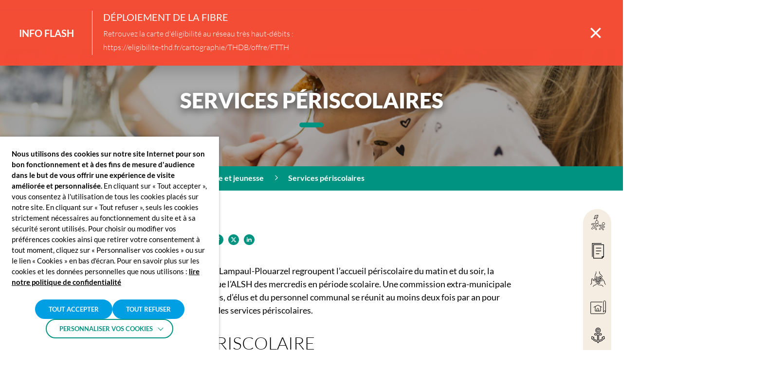

--- FILE ---
content_type: text/html; charset=UTF-8
request_url: https://lampaul-plouarzel.fr/mon-quotidien/famille/enfance/services-periscolaires/
body_size: 25833
content:
<!DOCTYPE html>
<html lang="fr-FR" data-accessibility-contrast="false" data-accessibility-dyslexia="false"
data-accessibility-line-height="false" style="font-size: 16px" data-font-tile="lato" data-theme="communes">

<head>
    <meta charset="utf-8">
    <meta http-equiv="x-ua-compatible" content="ie=edge">
    <meta name="viewport" content="width=device-width, initial-scale=1, shrink-to-fit=no">

    
    <link rel="apple-touch-icon" sizes="180x180" href="https://lampaul-plouarzel.fr/app/themes/communes/dist/images/favicons/lampaul-plouarzel/apple-touch-icon_809e5182.png">
    <link rel="icon" type="image/png" sizes="32x32" href="https://lampaul-plouarzel.fr/app/themes/communes/dist/images/favicons/lampaul-plouarzel/favicon-32x32_1f33bfed.png">
    <link rel="icon" type="image/png" sizes="16x16" href="https://lampaul-plouarzel.fr/app/themes/communes/dist/images/favicons/lampaul-plouarzel/favicon-16x16_5c7bc64b.png">
    <link rel="manifest" href="https://lampaul-plouarzel.fr/app/themes/communes/dist/images/favicons/lampaul-plouarzel/site_b9aa277f.webmanifest">
    <link rel="mask-icon" href="https://lampaul-plouarzel.fr/app/themes/communes/dist/images/favicons/lampaul-plouarzel/safari-pinned-tab_ea7baf10.svg" color="">
    <meta name="msapplication-TileColor" content="">
    <meta name="theme-color" content="#ffffff">

    <meta name='robots' content='index, follow, max-image-preview:large, max-snippet:-1, max-video-preview:-1' />
	<style>img:is([sizes="auto" i], [sizes^="auto," i]) { contain-intrinsic-size: 3000px 1500px }</style>
	
	<title>Services périscolaires - Lampaul-Plouarzel</title><link rel="preload" data-rocket-preload as="image" href="https://lampaul-plouarzel.fr/app/uploads/sites/13/2023/06/cantine-scaled.jpg" fetchpriority="high">
	<link rel="canonical" href="https://lampaul-plouarzel.fr/mon-quotidien/famille/enfance/services-periscolaires/" />
	<meta property="og:locale" content="fr_FR" />
	<meta property="og:type" content="article" />
	<meta property="og:title" content="Services périscolaires - Lampaul-Plouarzel" />
	<meta property="og:url" content="https://lampaul-plouarzel.fr/mon-quotidien/famille/enfance/services-periscolaires/" />
	<meta property="og:site_name" content="Lampaul-Plouarzel" />
	<meta property="article:modified_time" content="2025-08-28T09:29:01+00:00" />
	<meta property="og:image" content="https://lampaul-plouarzel.fr/app/uploads/sites/13/2023/06/cantine-scaled.jpg" />
	<meta property="og:image:width" content="2560" />
	<meta property="og:image:height" content="1707" />
	<meta property="og:image:type" content="image/jpeg" />
	<meta name="twitter:card" content="summary_large_image" />
	<meta name="twitter:label1" content="Durée de lecture estimée" />
	<meta name="twitter:data1" content="1 minute" />
	<script type="application/ld+json" class="yoast-schema-graph">{"@context":"https://schema.org","@graph":[{"@type":"WebPage","@id":"https://lampaul-plouarzel.fr/mon-quotidien/famille/enfance/services-periscolaires/","url":"https://lampaul-plouarzel.fr/mon-quotidien/famille/enfance/services-periscolaires/","name":"Services périscolaires - Lampaul-Plouarzel","isPartOf":{"@id":"https://lampaul-plouarzel.fr/#website"},"primaryImageOfPage":{"@id":"https://lampaul-plouarzel.fr/mon-quotidien/famille/enfance/services-periscolaires/#primaryimage"},"image":{"@id":"https://lampaul-plouarzel.fr/mon-quotidien/famille/enfance/services-periscolaires/#primaryimage"},"thumbnailUrl":"https://lampaul-plouarzel.fr/app/uploads/sites/13/2023/06/cantine-scaled.jpg","datePublished":"2023-02-23T13:25:05+00:00","dateModified":"2025-08-28T09:29:01+00:00","breadcrumb":{"@id":"https://lampaul-plouarzel.fr/mon-quotidien/famille/enfance/services-periscolaires/#breadcrumb"},"inLanguage":"fr-FR","potentialAction":[{"@type":"ReadAction","target":["https://lampaul-plouarzel.fr/mon-quotidien/famille/enfance/services-periscolaires/"]}]},{"@type":"ImageObject","inLanguage":"fr-FR","@id":"https://lampaul-plouarzel.fr/mon-quotidien/famille/enfance/services-periscolaires/#primaryimage","url":"https://lampaul-plouarzel.fr/app/uploads/sites/13/2023/06/cantine-scaled.jpg","contentUrl":"https://lampaul-plouarzel.fr/app/uploads/sites/13/2023/06/cantine-scaled.jpg","width":2560,"height":1707},{"@type":"BreadcrumbList","@id":"https://lampaul-plouarzel.fr/mon-quotidien/famille/enfance/services-periscolaires/#breadcrumb","itemListElement":[{"@type":"ListItem","position":1,"name":"Mon quotidien","item":"https://lampaul-plouarzel.fr/mon-quotidien/"},{"@type":"ListItem","position":2,"name":"Famille","item":"https://lampaul-plouarzel.fr/mon-quotidien/famille/"},{"@type":"ListItem","position":3,"name":"Enfance et jeunesse","item":"https://lampaul-plouarzel.fr/mon-quotidien/famille/enfance/"},{"@type":"ListItem","position":4,"name":"Services périscolaires"}]},{"@type":"WebSite","@id":"https://lampaul-plouarzel.fr/#website","url":"https://lampaul-plouarzel.fr/","name":"Lampaul-Plouarzel","description":"","potentialAction":[{"@type":"SearchAction","target":{"@type":"EntryPoint","urlTemplate":"https://lampaul-plouarzel.fr/?s={search_term_string}"},"query-input":{"@type":"PropertyValueSpecification","valueRequired":true,"valueName":"search_term_string"}}],"inLanguage":"fr-FR"}]}</script>


<link rel='stylesheet' id='wp-block-library-css' href='https://lampaul-plouarzel.fr/wp-includes/css/dist/block-library/style.min.css?ver=1c9bd82b1b2c53dd8ef493f75b3abf64' type='text/css' media='all' />
<style id='global-styles-inline-css' type='text/css'>
:root{--wp--preset--aspect-ratio--square: 1;--wp--preset--aspect-ratio--4-3: 4/3;--wp--preset--aspect-ratio--3-4: 3/4;--wp--preset--aspect-ratio--3-2: 3/2;--wp--preset--aspect-ratio--2-3: 2/3;--wp--preset--aspect-ratio--16-9: 16/9;--wp--preset--aspect-ratio--9-16: 9/16;--wp--preset--color--black: #000000;--wp--preset--color--cyan-bluish-gray: #abb8c3;--wp--preset--color--white: #ffffff;--wp--preset--color--pale-pink: #f78da7;--wp--preset--color--vivid-red: #cf2e2e;--wp--preset--color--luminous-vivid-orange: #ff6900;--wp--preset--color--luminous-vivid-amber: #fcb900;--wp--preset--color--light-green-cyan: #7bdcb5;--wp--preset--color--vivid-green-cyan: #00d084;--wp--preset--color--pale-cyan-blue: #8ed1fc;--wp--preset--color--vivid-cyan-blue: #0693e3;--wp--preset--color--vivid-purple: #9b51e0;--wp--preset--gradient--vivid-cyan-blue-to-vivid-purple: linear-gradient(135deg,rgba(6,147,227,1) 0%,rgb(155,81,224) 100%);--wp--preset--gradient--light-green-cyan-to-vivid-green-cyan: linear-gradient(135deg,rgb(122,220,180) 0%,rgb(0,208,130) 100%);--wp--preset--gradient--luminous-vivid-amber-to-luminous-vivid-orange: linear-gradient(135deg,rgba(252,185,0,1) 0%,rgba(255,105,0,1) 100%);--wp--preset--gradient--luminous-vivid-orange-to-vivid-red: linear-gradient(135deg,rgba(255,105,0,1) 0%,rgb(207,46,46) 100%);--wp--preset--gradient--very-light-gray-to-cyan-bluish-gray: linear-gradient(135deg,rgb(238,238,238) 0%,rgb(169,184,195) 100%);--wp--preset--gradient--cool-to-warm-spectrum: linear-gradient(135deg,rgb(74,234,220) 0%,rgb(151,120,209) 20%,rgb(207,42,186) 40%,rgb(238,44,130) 60%,rgb(251,105,98) 80%,rgb(254,248,76) 100%);--wp--preset--gradient--blush-light-purple: linear-gradient(135deg,rgb(255,206,236) 0%,rgb(152,150,240) 100%);--wp--preset--gradient--blush-bordeaux: linear-gradient(135deg,rgb(254,205,165) 0%,rgb(254,45,45) 50%,rgb(107,0,62) 100%);--wp--preset--gradient--luminous-dusk: linear-gradient(135deg,rgb(255,203,112) 0%,rgb(199,81,192) 50%,rgb(65,88,208) 100%);--wp--preset--gradient--pale-ocean: linear-gradient(135deg,rgb(255,245,203) 0%,rgb(182,227,212) 50%,rgb(51,167,181) 100%);--wp--preset--gradient--electric-grass: linear-gradient(135deg,rgb(202,248,128) 0%,rgb(113,206,126) 100%);--wp--preset--gradient--midnight: linear-gradient(135deg,rgb(2,3,129) 0%,rgb(40,116,252) 100%);--wp--preset--font-size--small: 13px;--wp--preset--font-size--medium: 20px;--wp--preset--font-size--large: 36px;--wp--preset--font-size--x-large: 42px;--wp--preset--spacing--20: 0.44rem;--wp--preset--spacing--30: 0.67rem;--wp--preset--spacing--40: 1rem;--wp--preset--spacing--50: 1.5rem;--wp--preset--spacing--60: 2.25rem;--wp--preset--spacing--70: 3.38rem;--wp--preset--spacing--80: 5.06rem;--wp--preset--shadow--natural: 6px 6px 9px rgba(0, 0, 0, 0.2);--wp--preset--shadow--deep: 12px 12px 50px rgba(0, 0, 0, 0.4);--wp--preset--shadow--sharp: 6px 6px 0px rgba(0, 0, 0, 0.2);--wp--preset--shadow--outlined: 6px 6px 0px -3px rgba(255, 255, 255, 1), 6px 6px rgba(0, 0, 0, 1);--wp--preset--shadow--crisp: 6px 6px 0px rgba(0, 0, 0, 1);}:where(body) { margin: 0; }.wp-site-blocks > .alignleft { float: left; margin-right: 2em; }.wp-site-blocks > .alignright { float: right; margin-left: 2em; }.wp-site-blocks > .aligncenter { justify-content: center; margin-left: auto; margin-right: auto; }:where(.is-layout-flex){gap: 0.5em;}:where(.is-layout-grid){gap: 0.5em;}.is-layout-flow > .alignleft{float: left;margin-inline-start: 0;margin-inline-end: 2em;}.is-layout-flow > .alignright{float: right;margin-inline-start: 2em;margin-inline-end: 0;}.is-layout-flow > .aligncenter{margin-left: auto !important;margin-right: auto !important;}.is-layout-constrained > .alignleft{float: left;margin-inline-start: 0;margin-inline-end: 2em;}.is-layout-constrained > .alignright{float: right;margin-inline-start: 2em;margin-inline-end: 0;}.is-layout-constrained > .aligncenter{margin-left: auto !important;margin-right: auto !important;}.is-layout-constrained > :where(:not(.alignleft):not(.alignright):not(.alignfull)){margin-left: auto !important;margin-right: auto !important;}body .is-layout-flex{display: flex;}.is-layout-flex{flex-wrap: wrap;align-items: center;}.is-layout-flex > :is(*, div){margin: 0;}body .is-layout-grid{display: grid;}.is-layout-grid > :is(*, div){margin: 0;}body{padding-top: 0px;padding-right: 0px;padding-bottom: 0px;padding-left: 0px;}a:where(:not(.wp-element-button)){text-decoration: underline;}:root :where(.wp-element-button, .wp-block-button__link){background-color: #32373c;border-width: 0;color: #fff;font-family: inherit;font-size: inherit;line-height: inherit;padding: calc(0.667em + 2px) calc(1.333em + 2px);text-decoration: none;}.has-black-color{color: var(--wp--preset--color--black) !important;}.has-cyan-bluish-gray-color{color: var(--wp--preset--color--cyan-bluish-gray) !important;}.has-white-color{color: var(--wp--preset--color--white) !important;}.has-pale-pink-color{color: var(--wp--preset--color--pale-pink) !important;}.has-vivid-red-color{color: var(--wp--preset--color--vivid-red) !important;}.has-luminous-vivid-orange-color{color: var(--wp--preset--color--luminous-vivid-orange) !important;}.has-luminous-vivid-amber-color{color: var(--wp--preset--color--luminous-vivid-amber) !important;}.has-light-green-cyan-color{color: var(--wp--preset--color--light-green-cyan) !important;}.has-vivid-green-cyan-color{color: var(--wp--preset--color--vivid-green-cyan) !important;}.has-pale-cyan-blue-color{color: var(--wp--preset--color--pale-cyan-blue) !important;}.has-vivid-cyan-blue-color{color: var(--wp--preset--color--vivid-cyan-blue) !important;}.has-vivid-purple-color{color: var(--wp--preset--color--vivid-purple) !important;}.has-black-background-color{background-color: var(--wp--preset--color--black) !important;}.has-cyan-bluish-gray-background-color{background-color: var(--wp--preset--color--cyan-bluish-gray) !important;}.has-white-background-color{background-color: var(--wp--preset--color--white) !important;}.has-pale-pink-background-color{background-color: var(--wp--preset--color--pale-pink) !important;}.has-vivid-red-background-color{background-color: var(--wp--preset--color--vivid-red) !important;}.has-luminous-vivid-orange-background-color{background-color: var(--wp--preset--color--luminous-vivid-orange) !important;}.has-luminous-vivid-amber-background-color{background-color: var(--wp--preset--color--luminous-vivid-amber) !important;}.has-light-green-cyan-background-color{background-color: var(--wp--preset--color--light-green-cyan) !important;}.has-vivid-green-cyan-background-color{background-color: var(--wp--preset--color--vivid-green-cyan) !important;}.has-pale-cyan-blue-background-color{background-color: var(--wp--preset--color--pale-cyan-blue) !important;}.has-vivid-cyan-blue-background-color{background-color: var(--wp--preset--color--vivid-cyan-blue) !important;}.has-vivid-purple-background-color{background-color: var(--wp--preset--color--vivid-purple) !important;}.has-black-border-color{border-color: var(--wp--preset--color--black) !important;}.has-cyan-bluish-gray-border-color{border-color: var(--wp--preset--color--cyan-bluish-gray) !important;}.has-white-border-color{border-color: var(--wp--preset--color--white) !important;}.has-pale-pink-border-color{border-color: var(--wp--preset--color--pale-pink) !important;}.has-vivid-red-border-color{border-color: var(--wp--preset--color--vivid-red) !important;}.has-luminous-vivid-orange-border-color{border-color: var(--wp--preset--color--luminous-vivid-orange) !important;}.has-luminous-vivid-amber-border-color{border-color: var(--wp--preset--color--luminous-vivid-amber) !important;}.has-light-green-cyan-border-color{border-color: var(--wp--preset--color--light-green-cyan) !important;}.has-vivid-green-cyan-border-color{border-color: var(--wp--preset--color--vivid-green-cyan) !important;}.has-pale-cyan-blue-border-color{border-color: var(--wp--preset--color--pale-cyan-blue) !important;}.has-vivid-cyan-blue-border-color{border-color: var(--wp--preset--color--vivid-cyan-blue) !important;}.has-vivid-purple-border-color{border-color: var(--wp--preset--color--vivid-purple) !important;}.has-vivid-cyan-blue-to-vivid-purple-gradient-background{background: var(--wp--preset--gradient--vivid-cyan-blue-to-vivid-purple) !important;}.has-light-green-cyan-to-vivid-green-cyan-gradient-background{background: var(--wp--preset--gradient--light-green-cyan-to-vivid-green-cyan) !important;}.has-luminous-vivid-amber-to-luminous-vivid-orange-gradient-background{background: var(--wp--preset--gradient--luminous-vivid-amber-to-luminous-vivid-orange) !important;}.has-luminous-vivid-orange-to-vivid-red-gradient-background{background: var(--wp--preset--gradient--luminous-vivid-orange-to-vivid-red) !important;}.has-very-light-gray-to-cyan-bluish-gray-gradient-background{background: var(--wp--preset--gradient--very-light-gray-to-cyan-bluish-gray) !important;}.has-cool-to-warm-spectrum-gradient-background{background: var(--wp--preset--gradient--cool-to-warm-spectrum) !important;}.has-blush-light-purple-gradient-background{background: var(--wp--preset--gradient--blush-light-purple) !important;}.has-blush-bordeaux-gradient-background{background: var(--wp--preset--gradient--blush-bordeaux) !important;}.has-luminous-dusk-gradient-background{background: var(--wp--preset--gradient--luminous-dusk) !important;}.has-pale-ocean-gradient-background{background: var(--wp--preset--gradient--pale-ocean) !important;}.has-electric-grass-gradient-background{background: var(--wp--preset--gradient--electric-grass) !important;}.has-midnight-gradient-background{background: var(--wp--preset--gradient--midnight) !important;}.has-small-font-size{font-size: var(--wp--preset--font-size--small) !important;}.has-medium-font-size{font-size: var(--wp--preset--font-size--medium) !important;}.has-large-font-size{font-size: var(--wp--preset--font-size--large) !important;}.has-x-large-font-size{font-size: var(--wp--preset--font-size--x-large) !important;}
:where(.wp-block-post-template.is-layout-flex){gap: 1.25em;}:where(.wp-block-post-template.is-layout-grid){gap: 1.25em;}
:where(.wp-block-columns.is-layout-flex){gap: 2em;}:where(.wp-block-columns.is-layout-grid){gap: 2em;}
:root :where(.wp-block-pullquote){font-size: 1.5em;line-height: 1.6;}
</style>
<link rel='stylesheet' id='cookie-law-info-css' href='https://lampaul-plouarzel.fr/app/plugins/webtoffee-gdpr-cookie-consent/public/css/cookie-law-info-public.css?ver=2.6.5' type='text/css' media='all' />
<link rel='stylesheet' id='cookie-law-info-gdpr-css' href='https://lampaul-plouarzel.fr/app/plugins/webtoffee-gdpr-cookie-consent/public/css/cookie-law-info-gdpr.css?ver=2.6.5' type='text/css' media='all' />
<style id='cookie-law-info-gdpr-inline-css' type='text/css'>
.cli-modal-content, .cli-tab-content { background-color: #ffffff; }.cli-privacy-content-text, .cli-modal .cli-modal-dialog, .cli-tab-container p, a.cli-privacy-readmore { color: #000000; }.cli-tab-header { background-color: #f2f2f2; }.cli-tab-header, .cli-tab-header a.cli-nav-link,span.cli-necessary-caption,.cli-switch .cli-slider:after { color: #000000; }.cli-switch .cli-slider:before { background-color: #ffffff; }.cli-switch input:checked + .cli-slider:before { background-color: #ffffff; }.cli-switch .cli-slider { background-color: #e3e1e8; }.cli-switch input:checked + .cli-slider { background-color: #28a745; }.cli-modal-close svg { fill: #000000; }.cli-tab-footer .wt-cli-privacy-accept-all-btn { background-color: #00acad; color: #ffffff}.cli-tab-footer .wt-cli-privacy-accept-btn { background-color: #00acad; color: #ffffff}.cli-tab-header a:before{ border-right: 1px solid #000000; border-bottom: 1px solid #000000; }
</style>
<link rel='stylesheet' id='sage/main.css-css' href='https://lampaul-plouarzel.fr/app/themes/communes/dist/styles/main_b89a48c9.css' type='text/css' media='all' />
<script type="text/javascript" src="https://lampaul-plouarzel.fr/wp-includes/js/jquery/jquery.min.js?ver=3.7.1" id="jquery-core-js"></script>
<script type="text/javascript" id="cookie-law-info-js-extra">
/* <![CDATA[ */
var Cli_Data = {"nn_cookie_ids":["CONSENT","_pk_ses.*","session","ezCMPCCS","YSC","VISITOR_INFO1_LIVE","volume","__cflb","oidc_id_token","PHPSESSID","_ga"],"non_necessary_cookies":{"necessaires":["ezCMPCCS","cookielawinfo-checkbox-advertisement","PHPSESSID"],"statistiques":["CONSENT","_pk_id.*","_pk_ses.*","_ga"],"autres":["INGRESSCOOKIE","session","YSC","VISITOR_INFO1_LIVE","volume","__cflb","oidc_id_token"],"advertisement":["Publicitaire"]},"cookielist":{"necessaires":{"id":110,"status":true,"priority":0,"title":"N\u00e9cessaires","strict":true,"default_state":true,"ccpa_optout":false,"loadonstart":true},"statistiques":{"id":111,"status":true,"priority":0,"title":"Statistiques","strict":false,"default_state":false,"ccpa_optout":false,"loadonstart":false},"autres":{"id":112,"status":true,"priority":0,"title":"Autres","strict":false,"default_state":false,"ccpa_optout":false,"loadonstart":false},"advertisement":{"id":132,"status":true,"priority":0,"title":"Publicitaires","strict":false,"default_state":false,"ccpa_optout":false,"loadonstart":false}},"ajax_url":"https:\/\/lampaul-plouarzel.fr\/wp-admin\/admin-ajax.php","current_lang":"fr","security":"ca43f3cd53","eu_countries":["GB"],"geoIP":"disabled","use_custom_geolocation_api":"","custom_geolocation_api":"https:\/\/geoip.cookieyes.com\/geoip\/checker\/result.php","consentVersion":"1","strictlyEnabled":["necessary","obligatoire","necessaires"],"cookieDomain":"","privacy_length":"250","ccpaEnabled":"","ccpaRegionBased":"","ccpaBarEnabled":"","ccpaType":"gdpr","triggerDomRefresh":"","secure_cookies":""};
var log_object = {"ajax_url":"https:\/\/lampaul-plouarzel.fr\/wp-admin\/admin-ajax.php"};
/* ]]> */
</script>
<script type="text/javascript" src="https://lampaul-plouarzel.fr/app/plugins/webtoffee-gdpr-cookie-consent/public/js/cookie-law-info-public.js?ver=2.6.5" id="cookie-law-info-js"></script>
<link rel="EditURI" type="application/rsd+xml" title="RSD" href="https://lampaul-plouarzel.fr/xmlrpc.php?rsd" />
<link rel='shortlink' href='https://lampaul-plouarzel.fr/?p=95' />
<link rel="alternate" title="oEmbed (JSON)" type="application/json+oembed" href="https://lampaul-plouarzel.fr/wp-json/oembed/1.0/embed?url=https%3A%2F%2Flampaul-plouarzel.fr%2Fmon-quotidien%2Ffamille%2Fenfance%2Fservices-periscolaires%2F" />
<link rel="alternate" title="oEmbed (XML)" type="text/xml+oembed" href="https://lampaul-plouarzel.fr/wp-json/oembed/1.0/embed?url=https%3A%2F%2Flampaul-plouarzel.fr%2Fmon-quotidien%2Ffamille%2Fenfance%2Fservices-periscolaires%2F&#038;format=xml" />
        <style>
            #wp-admin-bar-blog-ccpi {
                pointer-events: none;
            }

            #wp-admin-bar-blog-ccpi .wp-admin-bar-arrow {
                display: none!important;
            }

            #wp-admin-bar-blog-ccpi .blavatar::before {
                content: ''!important;
            }

            #wp-admin-bar-blog-satellites {
                pointer-events: none;
            }

            #wp-admin-bar-blog-satellites .wp-admin-bar-arrow {
                display: none!important;
            }

            #wp-admin-bar-blog-satellites .blavatar::before {
                content: ''!important;
            }

            #wp-admin-bar-blog-communes {
                pointer-events: none;
            }

            #wp-admin-bar-blog-communes .wp-admin-bar-arrow {
                display: none!important;
            }

            #wp-admin-bar-blog-communes .blavatar::before {
                content: ''!important;
            }
        </style>
<!-- Matomo -->
<script type="text/plain" data-cli-class="cli-blocker-script"  data-cli-category="statistiques" data-cli-script-type="statistiques" data-cli-block="true" data-cli-block-if-ccpa-optout="false" data-cli-element-position="head">
  var _paq = window._paq = window._paq || [];
  /* tracker methods like "setCustomDimension" should be called before "trackPageView" */
  _paq.push(['trackPageView']);
  _paq.push(['enableLinkTracking']);
  (function() {
    var u="//analytics.lajungle.biz/";
    _paq.push(['setTrackerUrl', u+'matomo.php']);
    _paq.push(['setSiteId', '23']);
    var d=document, g=d.createElement('script'), s=d.getElementsByTagName('script')[0];
    g.async=true; g.src=u+'matomo.js'; s.parentNode.insertBefore(g,s);
  })();
</script>
<!-- End Matomo Code -->
            <style>
                :root {
                  --color-primary: #009fe3;
                  --color-secondary: #009381;
                  --color-tertiary: #f5ece2;
                  --font-primary: lato;
                  --font-secondary: lato;
                }
            </style>
          
        
    <style>
    :root {
        /* colors */
        --primary-color: #009fe3;
        --secondary-color: #009381;
        --tertiary-color: #f5ece2;

        --primary-color-alpha-0: rgba(0,159,227,0);
        --secondary-color-alpha-0: rgba(0,147,129,0);
        --tertiary-color-alpha-0: rgba(245,236,226,0);

        --primary-color-alpha-10: rgba(0,159,227,0.1);
        --secondary-color-alpha-10: rgba(0,147,129,0.1);
        --tertiary-color-alpha-10: rgba(245,236,226,0.1);

        --primary-color-alpha-90: rgba(0,159,227,0.9);
        --secondary-color-alpha-90: rgba(0,147,129,0.9);
        --tertiary-color-alpha-90: rgba(245,236,226,0.9);

        --primary-color-alpha-80: rgba(0,159,227,0.8);
        --secondary-color-alpha-80: rgba(0,147,129,0.8);
        --tertiary-color-alpha-80: rgba(245,236,226,0.8);

        --primary-color-set: #ffffff;
        --secondary-color-set: #ffffff;
        --tertiary-color-set: #000000;

        --primary-color-lighten: #4cbbeb;
        --secondary-color-lighten: #4cb3a6;
        --tertiary-color-lighten: #f8f1ea;
        --primary-color-lighten-set: #ffffff;
        --secondary-color-lighten-set: #ffffff;
        --tertiary-color-lighten-set: #000000;

        --primary-color-darken: #006f9e;
        --secondary-color-darken: #00665a;
        --tertiary-color-darken: #aba59e;
        --primary-color-darken-set: #ffffff;
        --secondary-color-darken-set: #ffffff;
        --tertiary-color-darken-set: #ffffff;

        /* Fonts */
        --primary-font: 'lato';
        --secondary-font: 'lato';
    }
</style>

    <script>
        var ajaxurl = 'https://lampaul-plouarzel.fr/wp-admin/admin-ajax.php';
    </script>
<style id="rocket-lazyrender-inline-css">[data-wpr-lazyrender] {content-visibility: auto;}</style><meta name="generator" content="WP Rocket 3.18.1.5" data-wpr-features="wpr_automatic_lazy_rendering wpr_oci" /></head>

<body class="wp-singular page-template-default page page-id-95 page-child parent-pageid-85 wp-theme-masterresources wp-child-theme-communesresources services-periscolaires app-data index-data singular-data page-data page-95-data page-services-periscolaires-data" role="document" data-header-flashinfo="true" data-commune="lampaul-plouarzel">

    <div  class="website" data-scroll-container>
        
        <div
    id="js-page-loader"
    class="page-loader"
    style="display: flex; position: fixed; top: 0; left: 0; width: 100%; height: 100%; z-index: 100000; background-color: #f5f5f5;"
>
    <style>
        .page-loader img,
        .page-loader svg {
            max-width: 100%;
        }
    </style>

    <div  style="margin:auto; max-width: 200px; width: auto;">
                <!-- By Sam Herbert (@sherb), for everyone. More @ http://goo.gl/7AJzbL -->
<svg width="60" height="auto" viewBox="0 0 120 30" xmlns="http://www.w3.org/2000/svg" fill="#e2e2e2" style="display: block; margin: 32px auto 0">
    <circle cx="15" cy="15" r="15">
        <animate attributeName="r" from="15" to="15"
                 begin="0s" dur="0.8s"
                 values="15;9;15" calcMode="linear"
                 repeatCount="indefinite" />
        <animate attributeName="fill-opacity" from="1" to="1"
                 begin="0s" dur="0.8s"
                 values="1;.5;1" calcMode="linear"
                 repeatCount="indefinite" />
    </circle>
    <circle cx="60" cy="15" r="9" fill-opacity="0.3">
        <animate attributeName="r" from="9" to="9"
                 begin="0s" dur="0.8s"
                 values="9;15;9" calcMode="linear"
                 repeatCount="indefinite" />
        <animate attributeName="fill-opacity" from="0.5" to="0.5"
                 begin="0s" dur="0.8s"
                 values=".5;1;.5" calcMode="linear"
                 repeatCount="indefinite" />
    </circle>
    <circle cx="105" cy="15" r="15">
        <animate attributeName="r" from="15" to="15"
                 begin="0s" dur="0.8s"
                 values="15;9;15" calcMode="linear"
                 repeatCount="indefinite" />
        <animate attributeName="fill-opacity" from="1" to="1"
                 begin="0s" dur="0.8s"
                 values="1;.5;1" calcMode="linear"
                 repeatCount="indefinite" />
    </circle>
</svg>
    </div>
</div>

        
                <header  id="header" class="header" role="banner">
    <div  data-margin-spacer="header" aria-hidden="true"></div>
    <div  class="header-wrapper">
        <div class="header-flashinfo" data-js-animation-trigger="fade">
        <article id="flashinfo-7896" class="wide">
                        <div class="content">
                <div class="warning">
                    
                    Info Flash
                </div>
                <div class="info">
                    <h3>
                        DÉPLOIEMENT DE LA FIBRE
                    </h3>
                                            <p>
                            Retrouvez la carte d'éligibilité au réseau très haut-débits :<br />
 https://eligibilite-thd.fr/cartographie/THDB/offre/FTTH
                        </p>
                                    </div>
            </div>
            <div class="foot">
                                                                    <button id="close-flashinfo" class="close" aria-label="Fermer la barre des infos flash" title="Fermer la barre des infos flash" data-id="7896">
                    <i class="icon-close"></i>
                </button>
            </div>
        </article>
    </div>
        <div class="header-toolbar">
    <ul class="toolbar" data-js-animation-trigger="fade-from-right">
                                                        <li class="toolbar-item">
                        <a class="toolbar-trigger --phone" href="tel:0298840113" target=""                            aria-label="02 98 84 01 13" title="02 98 84 01 13">
                            <i class="icon-phone"></i>
                            <span class="label">02 98 84 01 13</span>
                        </a>
                    </li>
                                                                
        <li class="toolbar-item collapse">
            <button class="toolbar-trigger --accessibility" aria-label="Afficher les options d'accessibilités" title="Afficher les options d'accessibilités" type="button" data-toggle="collapse" data-toggle-effect="fade"
                    aria-expanded="false" aria-controls="accessibility">
                <i class="icon-accessibility"></i>
                <span class="label">Options d&#039;accessibilité</span>
            </button>
            <div id="accessibility" class="collapse-content" style="display: none;">
                <ul class="accessibility">
    
    <li class="accessibility-item">
        <label class="accessibility-trigger slider-button-wrapper" for="accessibility-contrast">
            <input id="accessibility-contrast" class="slider-button-input" type="checkbox" name="accessibility-contrast" aria-label="Activer le contraste renforcé"
                   title="Activer le contraste renforcé" data-cookie-name="accessibility-contrast"
                   data-cookie-value="false">
            <span class="slider-button-label">
                Contrastes renforcés
            </span>
        </label>
    </li>
    
    <li class="accessibility-item">
        <label class="accessibility-trigger slider-button-wrapper" role="button" for="accessibility-dyslexia">
            <input id="accessibility-dyslexia" class="slider-button-input" type="checkbox" name="accessibility-dyslexia"
                   aria-label="Activer une typographie plus lisible pour les personnes atteintes de dyslexie"
                   title="Activer une typographie plus lisible pour les personnes atteintes de dyslexie" data-cookie-name="accessibility-dyslexia"
                   data-cookie-value="false">
            <span class="slider-button-label">
                Typographie Dyslexie
            </span>
        </label>
    </li>
    
    <li class="accessibility-item">
        <label class="accessibility-trigger slider-button-wrapper" role="button" for="accessibility-line-height">
            <input id="accessibility-line-height" class="slider-button-input" type="checkbox" name="accessibility-line-height" aria-label="Augmenter l&#039;interlignage du site"
                   title="Augmenter l&#039;interlignage du site" data-cookie-name="accessibility-line-height"
                   data-cookie-value="false">
            <span class="slider-button-label">
                Interlignage augmenté
            </span>
        </label>
    </li>
    
    <li class="accessibility-item">
        <button id="accessibility-font-size-up" class="accessibility-trigger" aria-label="Augmenter la taille de la police du site" data-cookie-name="accessibility-font-size"
                title="Augmenter la taille de la police du site" data-cookie-value="16">
            <i class="icon-fontsize-up"></i>
            Agrandir le texte
        </button>
    </li>
    
    <li class="accessibility-item">
        <button id="accessibility-font-size-down" class="accessibility-trigger" aria-label="Réduire la taille de la police du site" data-cookie-name="accessibility-font-size"
                title="Réduire la taille de la police du site" data-cookie-value="16">
            <i class="icon-fontsize-down"></i>
            Rétrécir le texte
        </button>
    </li>
    
    <li class="accessibility-item">
        <button id="accessibility-reset" class="accessibility-trigger" aria-label="Réinitialiser les paramètres" title="Réinitialiser les paramètres">
            <i class="icon-reset"></i>
            Par défaut
        </button>
    </li>
</ul>
            </div>
        </li>
    </ul>
</div>
        <div class="header-inner" data-js-animation-trigger="fade">
            <div class="header-logo"  data-overflow="false" >
            <a href="https://lampaul-plouarzel.fr" class="logo-wrap">
                            <img src="https://lampaul-plouarzel.fr/app/uploads/sites/13/2024/04/LAMPAUL-PLOUARZEL-LOGOTYPE-QUADRI.jpg" alt="Lampaul-Plouarzel">
                    </a>
    </div>
            <nav id="header-navigation" class="header-navigation" aria-label="Menu principal"
         data-menu-back-label="Retour">
        <ul id="header-menu" class="header-menu"><li id="menu-item-7135" class="menu-item menu-item-type-post_type menu-item-object-page menu-item-home menu-item-7135"><a href="https://lampaul-plouarzel.fr/">LAMPAUL-PLOUARZEL</a>
            <button class="menu-item-dropdown" data-js-toggle data-js-submenu-trigger="true" aria-label="Ouvrir le sous-menu" aria-haspopup="true" aria-expanded="false">
            <i class="icon-arrow-angle-right" aria-hidden="true"></i>
         </button>
        </li>
<li id="menu-item-2034" class="menu-item menu-item-type-post_type menu-item-object-page menu-item-has-children menu-item-2034"><a href="https://lampaul-plouarzel.fr/ma-commune/">Ma commune</a>
            <button class="menu-item-dropdown" data-js-toggle data-js-submenu-trigger="true" aria-label="Ouvrir le sous-menu" aria-haspopup="true" aria-expanded="false">
            <i class="icon-arrow-angle-right" aria-hidden="true"></i>
         </button>
        
<ul class="sub-menu">
	<li id="menu-item-2035" class="menu-item menu-item-type-post_type menu-item-object-page menu-item-has-children menu-item-2035"><a href="https://lampaul-plouarzel.fr/ma-commune/la-commune/">Présentation</a>
            <button class="menu-item-dropdown" data-js-toggle data-js-submenu-trigger="true" aria-label="Ouvrir le sous-menu" aria-haspopup="true" aria-expanded="false">
            <i class="icon-arrow-angle-right" aria-hidden="true"></i>
         </button>
        
	<ul class="sub-menu">
		<li id="menu-item-2036" class="menu-item menu-item-type-post_type menu-item-object-page menu-item-2036"><a href="https://lampaul-plouarzel.fr/ma-commune/la-commune/la-commune/">La commune</a>
            <button class="menu-item-dropdown" data-js-toggle data-js-submenu-trigger="true" aria-label="Ouvrir le sous-menu" aria-haspopup="true" aria-expanded="false">
            <i class="icon-arrow-angle-right" aria-hidden="true"></i>
         </button>
        </li>
		<li id="menu-item-2037" class="menu-item menu-item-type-post_type menu-item-object-page menu-item-2037"><a href="https://lampaul-plouarzel.fr/ma-commune/la-commune/label/">Label « Port d’intérêt patrimonial »</a>
            <button class="menu-item-dropdown" data-js-toggle data-js-submenu-trigger="true" aria-label="Ouvrir le sous-menu" aria-haspopup="true" aria-expanded="false">
            <i class="icon-arrow-angle-right" aria-hidden="true"></i>
         </button>
        </li>
	</ul>
</li>
	<li id="menu-item-2038" class="menu-item menu-item-type-post_type menu-item-object-page menu-item-2038"><a href="https://lampaul-plouarzel.fr/ma-commune/bulletin-municipal/">Bulletin municipal</a>
            <button class="menu-item-dropdown" data-js-toggle data-js-submenu-trigger="true" aria-label="Ouvrir le sous-menu" aria-haspopup="true" aria-expanded="false">
            <i class="icon-arrow-angle-right" aria-hidden="true"></i>
         </button>
        </li>
	<li id="menu-item-2044" class="menu-item menu-item-type-post_type menu-item-object-page menu-item-has-children menu-item-2044"><a href="https://lampaul-plouarzel.fr/ma-commune/vie-municipale/">Vie municipale</a>
            <button class="menu-item-dropdown" data-js-toggle data-js-submenu-trigger="true" aria-label="Ouvrir le sous-menu" aria-haspopup="true" aria-expanded="false">
            <i class="icon-arrow-angle-right" aria-hidden="true"></i>
         </button>
        
	<ul class="sub-menu">
		<li id="menu-item-2045" class="menu-item menu-item-type-post_type menu-item-object-page menu-item-has-children menu-item-2045"><a href="https://lampaul-plouarzel.fr/ma-commune/vie-municipale/conseil-municipal/">Conseil municipal</a>
            <button class="menu-item-dropdown" data-js-toggle data-js-submenu-trigger="true" aria-label="Ouvrir le sous-menu" aria-haspopup="true" aria-expanded="false">
            <i class="icon-arrow-angle-right" aria-hidden="true"></i>
         </button>
        
		<ul class="sub-menu">
			<li id="menu-item-2046" class="menu-item menu-item-type-post_type menu-item-object-page menu-item-2046"><a href="https://lampaul-plouarzel.fr/ma-commune/vie-municipale/conseil-municipal/les-elus/">Les élus</a>
            <button class="menu-item-dropdown" data-js-toggle data-js-submenu-trigger="true" aria-label="Ouvrir le sous-menu" aria-haspopup="true" aria-expanded="false">
            <i class="icon-arrow-angle-right" aria-hidden="true"></i>
         </button>
        </li>
			<li id="menu-item-2047" class="menu-item menu-item-type-post_type menu-item-object-page menu-item-2047"><a href="https://lampaul-plouarzel.fr/ma-commune/vie-municipale/conseil-municipal/seance-du-conseil-municipal/">Compte-rendu des séances du Conseil municipal</a>
            <button class="menu-item-dropdown" data-js-toggle data-js-submenu-trigger="true" aria-label="Ouvrir le sous-menu" aria-haspopup="true" aria-expanded="false">
            <i class="icon-arrow-angle-right" aria-hidden="true"></i>
         </button>
        </li>
		</ul>
</li>
		<li id="menu-item-2048" class="menu-item menu-item-type-post_type menu-item-object-page menu-item-2048"><a href="https://lampaul-plouarzel.fr/ma-commune/vie-municipale/les-services/">Les services municipaux</a>
            <button class="menu-item-dropdown" data-js-toggle data-js-submenu-trigger="true" aria-label="Ouvrir le sous-menu" aria-haspopup="true" aria-expanded="false">
            <i class="icon-arrow-angle-right" aria-hidden="true"></i>
         </button>
        </li>
		<li id="menu-item-2413" class="menu-item menu-item-type-post_type menu-item-object-page menu-item-2413"><a href="https://lampaul-plouarzel.fr/ma-commune/vie-municipale/finances-locales/">Finances municipales</a>
            <button class="menu-item-dropdown" data-js-toggle data-js-submenu-trigger="true" aria-label="Ouvrir le sous-menu" aria-haspopup="true" aria-expanded="false">
            <i class="icon-arrow-angle-right" aria-hidden="true"></i>
         </button>
        </li>
		<li id="menu-item-2409" class="menu-item menu-item-type-post_type menu-item-object-page menu-item-2409"><a href="https://lampaul-plouarzel.fr/ma-commune/vie-municipale/affichage-legal/">Affichage légal</a>
            <button class="menu-item-dropdown" data-js-toggle data-js-submenu-trigger="true" aria-label="Ouvrir le sous-menu" aria-haspopup="true" aria-expanded="false">
            <i class="icon-arrow-angle-right" aria-hidden="true"></i>
         </button>
        </li>
	</ul>
</li>
	<li id="menu-item-2039" class="menu-item menu-item-type-post_type menu-item-object-page menu-item-has-children menu-item-2039"><a href="https://lampaul-plouarzel.fr/ma-commune/grands-projets/">Grands projets</a>
            <button class="menu-item-dropdown" data-js-toggle data-js-submenu-trigger="true" aria-label="Ouvrir le sous-menu" aria-haspopup="true" aria-expanded="false">
            <i class="icon-arrow-angle-right" aria-hidden="true"></i>
         </button>
        
	<ul class="sub-menu">
		<li id="menu-item-2043" class="menu-item menu-item-type-post_type menu-item-object-page menu-item-2043"><a href="https://lampaul-plouarzel.fr/ma-commune/grands-projets/projet-damenagement-de-la-rd-5/">Aménagement de la RD 5</a>
            <button class="menu-item-dropdown" data-js-toggle data-js-submenu-trigger="true" aria-label="Ouvrir le sous-menu" aria-haspopup="true" aria-expanded="false">
            <i class="icon-arrow-angle-right" aria-hidden="true"></i>
         </button>
        </li>
		<li id="menu-item-5144" class="menu-item menu-item-type-post_type menu-item-object-page menu-item-5144"><a href="https://lampaul-plouarzel.fr/ma-commune/grands-projets/lampaul-plouarzel-rejoint-le-projet-communes-engagees-pour-leau/">Lampaul-Plouarzel rejoint le projet « Communes engagées pour l’eau »</a>
            <button class="menu-item-dropdown" data-js-toggle data-js-submenu-trigger="true" aria-label="Ouvrir le sous-menu" aria-haspopup="true" aria-expanded="false">
            <i class="icon-arrow-angle-right" aria-hidden="true"></i>
         </button>
        </li>
		<li id="menu-item-2042" class="menu-item menu-item-type-post_type menu-item-object-page menu-item-2042"><a href="https://lampaul-plouarzel.fr/ma-commune/grands-projets/skatepark/">Création d&rsquo;un espace de glisse urbaine</a>
            <button class="menu-item-dropdown" data-js-toggle data-js-submenu-trigger="true" aria-label="Ouvrir le sous-menu" aria-haspopup="true" aria-expanded="false">
            <i class="icon-arrow-angle-right" aria-hidden="true"></i>
         </button>
        </li>
		<li id="menu-item-2041" class="menu-item menu-item-type-post_type menu-item-object-page menu-item-2041"><a href="https://lampaul-plouarzel.fr/ma-commune/grands-projets/renovation-energetique/">Rénovation énergétique des bâtiments</a>
            <button class="menu-item-dropdown" data-js-toggle data-js-submenu-trigger="true" aria-label="Ouvrir le sous-menu" aria-haspopup="true" aria-expanded="false">
            <i class="icon-arrow-angle-right" aria-hidden="true"></i>
         </button>
        </li>
	</ul>
</li>
</ul>
</li>
<li id="menu-item-2049" class="menu-item menu-item-type-post_type menu-item-object-page current-page-ancestor menu-item-has-children menu-item-2049"><a href="https://lampaul-plouarzel.fr/mon-quotidien/">Mon quotidien</a>
            <button class="menu-item-dropdown" data-js-toggle data-js-submenu-trigger="true" aria-label="Ouvrir le sous-menu" aria-haspopup="true" aria-expanded="false">
            <i class="icon-arrow-angle-right" aria-hidden="true"></i>
         </button>
        
<ul class="sub-menu">
	<li id="menu-item-2050" class="menu-item menu-item-type-post_type menu-item-object-page menu-item-has-children menu-item-2050"><a href="https://lampaul-plouarzel.fr/mon-quotidien/mes-demarches/">Mes démarches</a>
            <button class="menu-item-dropdown" data-js-toggle data-js-submenu-trigger="true" aria-label="Ouvrir le sous-menu" aria-haspopup="true" aria-expanded="false">
            <i class="icon-arrow-angle-right" aria-hidden="true"></i>
         </button>
        
	<ul class="sub-menu">
		<li id="menu-item-2051" class="menu-item menu-item-type-post_type menu-item-object-page menu-item-2051"><a href="https://lampaul-plouarzel.fr/mon-quotidien/mes-demarches/urbanisme/">Urbanisme</a>
            <button class="menu-item-dropdown" data-js-toggle data-js-submenu-trigger="true" aria-label="Ouvrir le sous-menu" aria-haspopup="true" aria-expanded="false">
            <i class="icon-arrow-angle-right" aria-hidden="true"></i>
         </button>
        </li>
		<li id="menu-item-2052" class="menu-item menu-item-type-post_type menu-item-object-page menu-item-has-children menu-item-2052"><a href="https://lampaul-plouarzel.fr/mon-quotidien/mes-demarches/etat-civil/">Citoyenneté -Etat civil</a>
            <button class="menu-item-dropdown" data-js-toggle data-js-submenu-trigger="true" aria-label="Ouvrir le sous-menu" aria-haspopup="true" aria-expanded="false">
            <i class="icon-arrow-angle-right" aria-hidden="true"></i>
         </button>
        
		<ul class="sub-menu">
			<li id="menu-item-2053" class="menu-item menu-item-type-post_type menu-item-object-page menu-item-2053"><a href="https://lampaul-plouarzel.fr/mon-quotidien/mes-demarches/etat-civil/titre-didentite/">Titre d’identité</a>
            <button class="menu-item-dropdown" data-js-toggle data-js-submenu-trigger="true" aria-label="Ouvrir le sous-menu" aria-haspopup="true" aria-expanded="false">
            <i class="icon-arrow-angle-right" aria-hidden="true"></i>
         </button>
        </li>
			<li id="menu-item-2054" class="menu-item menu-item-type-post_type menu-item-object-page menu-item-2054"><a href="https://lampaul-plouarzel.fr/mon-quotidien/mes-demarches/etat-civil/mariage/">Mariage</a>
            <button class="menu-item-dropdown" data-js-toggle data-js-submenu-trigger="true" aria-label="Ouvrir le sous-menu" aria-haspopup="true" aria-expanded="false">
            <i class="icon-arrow-angle-right" aria-hidden="true"></i>
         </button>
        </li>
			<li id="menu-item-2055" class="menu-item menu-item-type-post_type menu-item-object-page menu-item-2055"><a href="https://lampaul-plouarzel.fr/mon-quotidien/mes-demarches/etat-civil/pacs/">PACS</a>
            <button class="menu-item-dropdown" data-js-toggle data-js-submenu-trigger="true" aria-label="Ouvrir le sous-menu" aria-haspopup="true" aria-expanded="false">
            <i class="icon-arrow-angle-right" aria-hidden="true"></i>
         </button>
        </li>
			<li id="menu-item-2056" class="menu-item menu-item-type-post_type menu-item-object-page menu-item-2056"><a href="https://lampaul-plouarzel.fr/mon-quotidien/mes-demarches/etat-civil/deces/">Déclaration de naissance et de décès</a>
            <button class="menu-item-dropdown" data-js-toggle data-js-submenu-trigger="true" aria-label="Ouvrir le sous-menu" aria-haspopup="true" aria-expanded="false">
            <i class="icon-arrow-angle-right" aria-hidden="true"></i>
         </button>
        </li>
			<li id="menu-item-2057" class="menu-item menu-item-type-post_type menu-item-object-page menu-item-2057"><a href="https://lampaul-plouarzel.fr/mon-quotidien/mes-demarches/etat-civil/changement-de-prenom-nom/">Changement de prénom et de nom</a>
            <button class="menu-item-dropdown" data-js-toggle data-js-submenu-trigger="true" aria-label="Ouvrir le sous-menu" aria-haspopup="true" aria-expanded="false">
            <i class="icon-arrow-angle-right" aria-hidden="true"></i>
         </button>
        </li>
			<li id="menu-item-2058" class="menu-item menu-item-type-post_type menu-item-object-page menu-item-2058"><a href="https://lampaul-plouarzel.fr/mon-quotidien/mes-demarches/etat-civil/recensement-citoyen/">Recensement citoyen</a>
            <button class="menu-item-dropdown" data-js-toggle data-js-submenu-trigger="true" aria-label="Ouvrir le sous-menu" aria-haspopup="true" aria-expanded="false">
            <i class="icon-arrow-angle-right" aria-hidden="true"></i>
         </button>
        </li>
			<li id="menu-item-2059" class="menu-item menu-item-type-post_type menu-item-object-page menu-item-2059"><a href="https://lampaul-plouarzel.fr/mon-quotidien/mes-demarches/etat-civil/listes-electorales/">Listes électorales</a>
            <button class="menu-item-dropdown" data-js-toggle data-js-submenu-trigger="true" aria-label="Ouvrir le sous-menu" aria-haspopup="true" aria-expanded="false">
            <i class="icon-arrow-angle-right" aria-hidden="true"></i>
         </button>
        </li>
		</ul>
</li>
		<li id="menu-item-2060" class="menu-item menu-item-type-post_type menu-item-object-page menu-item-has-children menu-item-2060"><a href="https://lampaul-plouarzel.fr/mon-quotidien/mes-demarches/social/">Social</a>
            <button class="menu-item-dropdown" data-js-toggle data-js-submenu-trigger="true" aria-label="Ouvrir le sous-menu" aria-haspopup="true" aria-expanded="false">
            <i class="icon-arrow-angle-right" aria-hidden="true"></i>
         </button>
        
		<ul class="sub-menu">
			<li id="menu-item-2061" class="menu-item menu-item-type-post_type menu-item-object-page menu-item-2061"><a href="https://lampaul-plouarzel.fr/mon-quotidien/mes-demarches/social/aide-sociale/">Aide sociale</a>
            <button class="menu-item-dropdown" data-js-toggle data-js-submenu-trigger="true" aria-label="Ouvrir le sous-menu" aria-haspopup="true" aria-expanded="false">
            <i class="icon-arrow-angle-right" aria-hidden="true"></i>
         </button>
        </li>
			<li id="menu-item-2062" class="menu-item menu-item-type-post_type menu-item-object-page menu-item-2062"><a href="https://lampaul-plouarzel.fr/mon-quotidien/mes-demarches/social/logement/">Logement social</a>
            <button class="menu-item-dropdown" data-js-toggle data-js-submenu-trigger="true" aria-label="Ouvrir le sous-menu" aria-haspopup="true" aria-expanded="false">
            <i class="icon-arrow-angle-right" aria-hidden="true"></i>
         </button>
        </li>
			<li id="menu-item-2063" class="menu-item menu-item-type-post_type menu-item-object-page menu-item-2063"><a href="https://lampaul-plouarzel.fr/mon-quotidien/mes-demarches/social/portage-de-repas-et-collecte-alimentaire/">Autres actions sociales</a>
            <button class="menu-item-dropdown" data-js-toggle data-js-submenu-trigger="true" aria-label="Ouvrir le sous-menu" aria-haspopup="true" aria-expanded="false">
            <i class="icon-arrow-angle-right" aria-hidden="true"></i>
         </button>
        </li>
		</ul>
</li>
		<li id="menu-item-2064" class="menu-item menu-item-type-post_type menu-item-object-page menu-item-2064"><a href="https://lampaul-plouarzel.fr/mon-quotidien/mes-demarches/reservation-de-salle-et-du-materiel/">Réservation de salle et du matériel</a>
            <button class="menu-item-dropdown" data-js-toggle data-js-submenu-trigger="true" aria-label="Ouvrir le sous-menu" aria-haspopup="true" aria-expanded="false">
            <i class="icon-arrow-angle-right" aria-hidden="true"></i>
         </button>
        </li>
		<li id="menu-item-2065" class="menu-item menu-item-type-post_type menu-item-object-page menu-item-2065"><a href="https://lampaul-plouarzel.fr/mon-quotidien/mes-demarches/conseiller-numerique/">Conseiller numérique</a>
            <button class="menu-item-dropdown" data-js-toggle data-js-submenu-trigger="true" aria-label="Ouvrir le sous-menu" aria-haspopup="true" aria-expanded="false">
            <i class="icon-arrow-angle-right" aria-hidden="true"></i>
         </button>
        </li>
	</ul>
</li>
	<li id="menu-item-2066" class="menu-item menu-item-type-post_type menu-item-object-page current-page-ancestor menu-item-has-children menu-item-2066"><a href="https://lampaul-plouarzel.fr/mon-quotidien/famille/">Famille</a>
            <button class="menu-item-dropdown" data-js-toggle data-js-submenu-trigger="true" aria-label="Ouvrir le sous-menu" aria-haspopup="true" aria-expanded="false">
            <i class="icon-arrow-angle-right" aria-hidden="true"></i>
         </button>
        
	<ul class="sub-menu">
		<li id="menu-item-2067" class="menu-item menu-item-type-post_type menu-item-object-page current-page-ancestor menu-item-has-children menu-item-2067"><a href="https://lampaul-plouarzel.fr/mon-quotidien/famille/enfance/">Enfance et jeunesse</a>
            <button class="menu-item-dropdown" data-js-toggle data-js-submenu-trigger="true" aria-label="Ouvrir le sous-menu" aria-haspopup="true" aria-expanded="false">
            <i class="icon-arrow-angle-right" aria-hidden="true"></i>
         </button>
        
		<ul class="sub-menu">
			<li id="menu-item-2068" class="menu-item menu-item-type-post_type menu-item-object-page menu-item-2068"><a href="https://lampaul-plouarzel.fr/mon-quotidien/famille/enfance/creche/">Crèche</a>
            <button class="menu-item-dropdown" data-js-toggle data-js-submenu-trigger="true" aria-label="Ouvrir le sous-menu" aria-haspopup="true" aria-expanded="false">
            <i class="icon-arrow-angle-right" aria-hidden="true"></i>
         </button>
        </li>
			<li id="menu-item-2069" class="menu-item menu-item-type-post_type menu-item-object-page menu-item-2069"><a href="https://lampaul-plouarzel.fr/mon-quotidien/famille/enfance/assistantes-maternelles/">Assistantes maternelles</a>
            <button class="menu-item-dropdown" data-js-toggle data-js-submenu-trigger="true" aria-label="Ouvrir le sous-menu" aria-haspopup="true" aria-expanded="false">
            <i class="icon-arrow-angle-right" aria-hidden="true"></i>
         </button>
        </li>
			<li id="menu-item-2070" class="menu-item menu-item-type-post_type menu-item-object-page menu-item-2070"><a href="https://lampaul-plouarzel.fr/mon-quotidien/famille/enfance/ecoles/">Écoles</a>
            <button class="menu-item-dropdown" data-js-toggle data-js-submenu-trigger="true" aria-label="Ouvrir le sous-menu" aria-haspopup="true" aria-expanded="false">
            <i class="icon-arrow-angle-right" aria-hidden="true"></i>
         </button>
        </li>
			<li id="menu-item-2071" class="menu-item menu-item-type-post_type menu-item-object-page menu-item-2071"><a href="https://lampaul-plouarzel.fr/mon-quotidien/famille/enfance/accueil-de-loisirs/">Accueil de loisirs Sans Hébergement</a>
            <button class="menu-item-dropdown" data-js-toggle data-js-submenu-trigger="true" aria-label="Ouvrir le sous-menu" aria-haspopup="true" aria-expanded="false">
            <i class="icon-arrow-angle-right" aria-hidden="true"></i>
         </button>
        </li>
			<li id="menu-item-2072" class="menu-item menu-item-type-post_type menu-item-object-page menu-item-2072"><a href="https://lampaul-plouarzel.fr/mon-quotidien/famille/enfance/ados/">Ados</a>
            <button class="menu-item-dropdown" data-js-toggle data-js-submenu-trigger="true" aria-label="Ouvrir le sous-menu" aria-haspopup="true" aria-expanded="false">
            <i class="icon-arrow-angle-right" aria-hidden="true"></i>
         </button>
        </li>
		</ul>
</li>
		<li id="menu-item-2073" class="menu-item menu-item-type-post_type menu-item-object-page menu-item-2073"><a href="https://lampaul-plouarzel.fr/mon-quotidien/famille/aines/">Ainés</a>
            <button class="menu-item-dropdown" data-js-toggle data-js-submenu-trigger="true" aria-label="Ouvrir le sous-menu" aria-haspopup="true" aria-expanded="false">
            <i class="icon-arrow-angle-right" aria-hidden="true"></i>
         </button>
        </li>
	</ul>
</li>
	<li id="menu-item-2074" class="menu-item menu-item-type-post_type menu-item-object-page menu-item-has-children menu-item-2074"><a href="https://lampaul-plouarzel.fr/mon-quotidien/commerces-et-services/">Commerces et services</a>
            <button class="menu-item-dropdown" data-js-toggle data-js-submenu-trigger="true" aria-label="Ouvrir le sous-menu" aria-haspopup="true" aria-expanded="false">
            <i class="icon-arrow-angle-right" aria-hidden="true"></i>
         </button>
        
	<ul class="sub-menu">
		<li id="menu-item-2075" class="menu-item menu-item-type-post_type menu-item-object-page menu-item-2075"><a href="https://lampaul-plouarzel.fr/mon-quotidien/commerces-et-services/commerces-et-entreprises/">Commerces et entreprises</a>
            <button class="menu-item-dropdown" data-js-toggle data-js-submenu-trigger="true" aria-label="Ouvrir le sous-menu" aria-haspopup="true" aria-expanded="false">
            <i class="icon-arrow-angle-right" aria-hidden="true"></i>
         </button>
        </li>
		<li id="menu-item-2076" class="menu-item menu-item-type-post_type menu-item-object-page menu-item-2076"><a href="https://lampaul-plouarzel.fr/mon-quotidien/commerces-et-services/sante-et-service/">Santé et services</a>
            <button class="menu-item-dropdown" data-js-toggle data-js-submenu-trigger="true" aria-label="Ouvrir le sous-menu" aria-haspopup="true" aria-expanded="false">
            <i class="icon-arrow-angle-right" aria-hidden="true"></i>
         </button>
        </li>
		<li id="menu-item-2077" class="menu-item menu-item-type-post_type menu-item-object-page menu-item-2077"><a href="https://lampaul-plouarzel.fr/mon-quotidien/commerces-et-services/marche-du-jeudi/">Marché du jeudi</a>
            <button class="menu-item-dropdown" data-js-toggle data-js-submenu-trigger="true" aria-label="Ouvrir le sous-menu" aria-haspopup="true" aria-expanded="false">
            <i class="icon-arrow-angle-right" aria-hidden="true"></i>
         </button>
        </li>
	</ul>
</li>
	<li id="menu-item-2078" class="menu-item menu-item-type-post_type menu-item-object-page menu-item-has-children menu-item-2078"><a href="https://lampaul-plouarzel.fr/mon-quotidien/competences-ccpi/">Compétences CCPI</a>
            <button class="menu-item-dropdown" data-js-toggle data-js-submenu-trigger="true" aria-label="Ouvrir le sous-menu" aria-haspopup="true" aria-expanded="false">
            <i class="icon-arrow-angle-right" aria-hidden="true"></i>
         </button>
        
	<ul class="sub-menu">
		<li id="menu-item-2079" class="menu-item menu-item-type-post_type menu-item-object-page menu-item-2079"><a href="https://lampaul-plouarzel.fr/mon-quotidien/competences-ccpi/gestion-des-dechets/">Gestion des déchets</a>
            <button class="menu-item-dropdown" data-js-toggle data-js-submenu-trigger="true" aria-label="Ouvrir le sous-menu" aria-haspopup="true" aria-expanded="false">
            <i class="icon-arrow-angle-right" aria-hidden="true"></i>
         </button>
        </li>
		<li id="menu-item-2080" class="menu-item menu-item-type-post_type menu-item-object-page menu-item-2080"><a href="https://lampaul-plouarzel.fr/mon-quotidien/competences-ccpi/eau-et-assainissement/">Eau et assainissement</a>
            <button class="menu-item-dropdown" data-js-toggle data-js-submenu-trigger="true" aria-label="Ouvrir le sous-menu" aria-haspopup="true" aria-expanded="false">
            <i class="icon-arrow-angle-right" aria-hidden="true"></i>
         </button>
        </li>
		<li id="menu-item-2081" class="menu-item menu-item-type-post_type menu-item-object-page menu-item-2081"><a href="https://lampaul-plouarzel.fr/mon-quotidien/competences-ccpi/maison-de-lemploi/">Maison de l’emploi</a>
            <button class="menu-item-dropdown" data-js-toggle data-js-submenu-trigger="true" aria-label="Ouvrir le sous-menu" aria-haspopup="true" aria-expanded="false">
            <i class="icon-arrow-angle-right" aria-hidden="true"></i>
         </button>
        </li>
		<li id="menu-item-2082" class="menu-item menu-item-type-post_type menu-item-object-page menu-item-2082"><a href="https://lampaul-plouarzel.fr/mon-quotidien/competences-ccpi/ecole-de-musique/">Ecole de musique</a>
            <button class="menu-item-dropdown" data-js-toggle data-js-submenu-trigger="true" aria-label="Ouvrir le sous-menu" aria-haspopup="true" aria-expanded="false">
            <i class="icon-arrow-angle-right" aria-hidden="true"></i>
         </button>
        </li>
	</ul>
</li>
	<li id="menu-item-2083" class="menu-item menu-item-type-post_type menu-item-object-page menu-item-has-children menu-item-2083"><a href="https://lampaul-plouarzel.fr/mon-quotidien/mobilites/">Mobilités</a>
            <button class="menu-item-dropdown" data-js-toggle data-js-submenu-trigger="true" aria-label="Ouvrir le sous-menu" aria-haspopup="true" aria-expanded="false">
            <i class="icon-arrow-angle-right" aria-hidden="true"></i>
         </button>
        
	<ul class="sub-menu">
		<li id="menu-item-2085" class="menu-item menu-item-type-post_type menu-item-object-page menu-item-2085"><a href="https://lampaul-plouarzel.fr/mon-quotidien/mobilites/transport-scolaire/">Lignes de car</a>
            <button class="menu-item-dropdown" data-js-toggle data-js-submenu-trigger="true" aria-label="Ouvrir le sous-menu" aria-haspopup="true" aria-expanded="false">
            <i class="icon-arrow-angle-right" aria-hidden="true"></i>
         </button>
        </li>
		<li id="menu-item-2084" class="menu-item menu-item-type-post_type menu-item-object-page menu-item-2084"><a href="https://lampaul-plouarzel.fr/mon-quotidien/mobilites/mobilites-douces/">Mobilités douces</a>
            <button class="menu-item-dropdown" data-js-toggle data-js-submenu-trigger="true" aria-label="Ouvrir le sous-menu" aria-haspopup="true" aria-expanded="false">
            <i class="icon-arrow-angle-right" aria-hidden="true"></i>
         </button>
        </li>
		<li id="menu-item-2157" class="menu-item menu-item-type-post_type menu-item-object-page menu-item-2157"><a href="https://lampaul-plouarzel.fr/mon-quotidien/mobilites/traversee-de-laber-ildut/">Traversée de l’aber ildut</a>
            <button class="menu-item-dropdown" data-js-toggle data-js-submenu-trigger="true" aria-label="Ouvrir le sous-menu" aria-haspopup="true" aria-expanded="false">
            <i class="icon-arrow-angle-right" aria-hidden="true"></i>
         </button>
        </li>
	</ul>
</li>
</ul>
</li>
<li id="menu-item-2086" class="menu-item menu-item-type-post_type menu-item-object-page menu-item-has-children menu-item-2086"><a href="https://lampaul-plouarzel.fr/mes-loisirs/">Mes loisirs</a>
            <button class="menu-item-dropdown" data-js-toggle data-js-submenu-trigger="true" aria-label="Ouvrir le sous-menu" aria-haspopup="true" aria-expanded="false">
            <i class="icon-arrow-angle-right" aria-hidden="true"></i>
         </button>
        
<ul class="sub-menu">
	<li id="menu-item-2087" class="menu-item menu-item-type-post_type menu-item-object-page menu-item-has-children menu-item-2087"><a href="https://lampaul-plouarzel.fr/mes-loisirs/associations/">Culture et associations</a>
            <button class="menu-item-dropdown" data-js-toggle data-js-submenu-trigger="true" aria-label="Ouvrir le sous-menu" aria-haspopup="true" aria-expanded="false">
            <i class="icon-arrow-angle-right" aria-hidden="true"></i>
         </button>
        
	<ul class="sub-menu">
		<li id="menu-item-2088" class="menu-item menu-item-type-post_type menu-item-object-page menu-item-2088"><a href="https://lampaul-plouarzel.fr/mes-loisirs/associations/mediatheque-ty-boukin/">Médiathèque Ty Boukin</a>
            <button class="menu-item-dropdown" data-js-toggle data-js-submenu-trigger="true" aria-label="Ouvrir le sous-menu" aria-haspopup="true" aria-expanded="false">
            <i class="icon-arrow-angle-right" aria-hidden="true"></i>
         </button>
        </li>
		<li id="menu-item-2089" class="menu-item menu-item-type-post_type menu-item-object-page menu-item-has-children menu-item-2089"><a href="https://lampaul-plouarzel.fr/mes-loisirs/associations/annuaire-des-associations/">Annuaire des associations</a>
            <button class="menu-item-dropdown" data-js-toggle data-js-submenu-trigger="true" aria-label="Ouvrir le sous-menu" aria-haspopup="true" aria-expanded="false">
            <i class="icon-arrow-angle-right" aria-hidden="true"></i>
         </button>
        
		<ul class="sub-menu">
			<li id="menu-item-2215" class="menu-item menu-item-type-post_type menu-item-object-page menu-item-2215"><a href="https://lampaul-plouarzel.fr/mes-loisirs/associations/annuaire-des-associations/associations-sportives/">Associations sportives</a>
            <button class="menu-item-dropdown" data-js-toggle data-js-submenu-trigger="true" aria-label="Ouvrir le sous-menu" aria-haspopup="true" aria-expanded="false">
            <i class="icon-arrow-angle-right" aria-hidden="true"></i>
         </button>
        </li>
			<li id="menu-item-2214" class="menu-item menu-item-type-post_type menu-item-object-page menu-item-2214"><a href="https://lampaul-plouarzel.fr/mes-loisirs/associations/annuaire-des-associations/associations-de-loisirs-et-culturelles/">Associations de loisirs et culturelles</a>
            <button class="menu-item-dropdown" data-js-toggle data-js-submenu-trigger="true" aria-label="Ouvrir le sous-menu" aria-haspopup="true" aria-expanded="false">
            <i class="icon-arrow-angle-right" aria-hidden="true"></i>
         </button>
        </li>
			<li id="menu-item-2213" class="menu-item menu-item-type-post_type menu-item-object-page menu-item-2213"><a href="https://lampaul-plouarzel.fr/mes-loisirs/associations/annuaire-des-associations/associations-enfance-et-ecoles/">Associations enfance et écoles</a>
            <button class="menu-item-dropdown" data-js-toggle data-js-submenu-trigger="true" aria-label="Ouvrir le sous-menu" aria-haspopup="true" aria-expanded="false">
            <i class="icon-arrow-angle-right" aria-hidden="true"></i>
         </button>
        </li>
			<li id="menu-item-2212" class="menu-item menu-item-type-post_type menu-item-object-page menu-item-2212"><a href="https://lampaul-plouarzel.fr/mes-loisirs/associations/annuaire-des-associations/associations-activites-maritimes/">Associations activités maritimes</a>
            <button class="menu-item-dropdown" data-js-toggle data-js-submenu-trigger="true" aria-label="Ouvrir le sous-menu" aria-haspopup="true" aria-expanded="false">
            <i class="icon-arrow-angle-right" aria-hidden="true"></i>
         </button>
        </li>
		</ul>
</li>
		<li id="menu-item-2090" class="menu-item menu-item-type-post_type menu-item-object-page menu-item-2090"><a href="https://lampaul-plouarzel.fr/mes-loisirs/associations/demande-de-subvention/">Demande de subvention</a>
            <button class="menu-item-dropdown" data-js-toggle data-js-submenu-trigger="true" aria-label="Ouvrir le sous-menu" aria-haspopup="true" aria-expanded="false">
            <i class="icon-arrow-angle-right" aria-hidden="true"></i>
         </button>
        </li>
		<li id="menu-item-2091" class="menu-item menu-item-type-post_type menu-item-object-page menu-item-2091"><a href="https://lampaul-plouarzel.fr/mes-loisirs/associations/les-petites-folies/">Les Petites Folies</a>
            <button class="menu-item-dropdown" data-js-toggle data-js-submenu-trigger="true" aria-label="Ouvrir le sous-menu" aria-haspopup="true" aria-expanded="false">
            <i class="icon-arrow-angle-right" aria-hidden="true"></i>
         </button>
        </li>
	</ul>
</li>
	<li id="menu-item-2092" class="menu-item menu-item-type-post_type menu-item-object-page menu-item-has-children menu-item-2092"><a href="https://lampaul-plouarzel.fr/mes-loisirs/decouvrir-le-territoire/">Découvrir le territoire</a>
            <button class="menu-item-dropdown" data-js-toggle data-js-submenu-trigger="true" aria-label="Ouvrir le sous-menu" aria-haspopup="true" aria-expanded="false">
            <i class="icon-arrow-angle-right" aria-hidden="true"></i>
         </button>
        
	<ul class="sub-menu">
		<li id="menu-item-2093" class="menu-item menu-item-type-post_type menu-item-object-page menu-item-2093"><a href="https://lampaul-plouarzel.fr/mes-loisirs/decouvrir-le-territoire/un-peu-dhistoire/">Un peu d’histoire</a>
            <button class="menu-item-dropdown" data-js-toggle data-js-submenu-trigger="true" aria-label="Ouvrir le sous-menu" aria-haspopup="true" aria-expanded="false">
            <i class="icon-arrow-angle-right" aria-hidden="true"></i>
         </button>
        </li>
		<li id="menu-item-2094" class="menu-item menu-item-type-post_type menu-item-object-page menu-item-2094"><a href="https://lampaul-plouarzel.fr/mes-loisirs/decouvrir-le-territoire/aire-de-camping-cars/">Aire de camping-cars</a>
            <button class="menu-item-dropdown" data-js-toggle data-js-submenu-trigger="true" aria-label="Ouvrir le sous-menu" aria-haspopup="true" aria-expanded="false">
            <i class="icon-arrow-angle-right" aria-hidden="true"></i>
         </button>
        </li>
		<li id="menu-item-2095" class="menu-item menu-item-type-post_type menu-item-object-page menu-item-2095"><a href="https://lampaul-plouarzel.fr/mes-loisirs/decouvrir-le-territoire/office-de-tourisme/">Office de tourisme</a>
            <button class="menu-item-dropdown" data-js-toggle data-js-submenu-trigger="true" aria-label="Ouvrir le sous-menu" aria-haspopup="true" aria-expanded="false">
            <i class="icon-arrow-angle-right" aria-hidden="true"></i>
         </button>
        </li>
	</ul>
</li>
	<li id="menu-item-2096" class="menu-item menu-item-type-post_type menu-item-object-page menu-item-has-children menu-item-2096"><a href="https://lampaul-plouarzel.fr/mes-loisirs/mer-et-ports/">Mer et ports</a>
            <button class="menu-item-dropdown" data-js-toggle data-js-submenu-trigger="true" aria-label="Ouvrir le sous-menu" aria-haspopup="true" aria-expanded="false">
            <i class="icon-arrow-angle-right" aria-hidden="true"></i>
         </button>
        
	<ul class="sub-menu">
		<li id="menu-item-2097" class="menu-item menu-item-type-post_type menu-item-object-page menu-item-2097"><a href="https://lampaul-plouarzel.fr/mes-loisirs/mer-et-ports/webcams/">Webcams</a>
            <button class="menu-item-dropdown" data-js-toggle data-js-submenu-trigger="true" aria-label="Ouvrir le sous-menu" aria-haspopup="true" aria-expanded="false">
            <i class="icon-arrow-angle-right" aria-hidden="true"></i>
         </button>
        </li>
		<li id="menu-item-2098" class="menu-item menu-item-type-post_type menu-item-object-page menu-item-2098"><a href="https://lampaul-plouarzel.fr/mes-loisirs/mer-et-ports/plages/">Les plages</a>
            <button class="menu-item-dropdown" data-js-toggle data-js-submenu-trigger="true" aria-label="Ouvrir le sous-menu" aria-haspopup="true" aria-expanded="false">
            <i class="icon-arrow-angle-right" aria-hidden="true"></i>
         </button>
        </li>
		<li id="menu-item-2099" class="menu-item menu-item-type-post_type menu-item-object-page menu-item-2099"><a href="https://lampaul-plouarzel.fr/mes-loisirs/mer-et-ports/qualite-des-eaux-de-baignade/">Qualité des eaux de baignade</a>
            <button class="menu-item-dropdown" data-js-toggle data-js-submenu-trigger="true" aria-label="Ouvrir le sous-menu" aria-haspopup="true" aria-expanded="false">
            <i class="icon-arrow-angle-right" aria-hidden="true"></i>
         </button>
        </li>
		<li id="menu-item-2100" class="menu-item menu-item-type-post_type menu-item-object-page menu-item-2100"><a href="https://lampaul-plouarzel.fr/mes-loisirs/mer-et-ports/ports/">Ports</a>
            <button class="menu-item-dropdown" data-js-toggle data-js-submenu-trigger="true" aria-label="Ouvrir le sous-menu" aria-haspopup="true" aria-expanded="false">
            <i class="icon-arrow-angle-right" aria-hidden="true"></i>
         </button>
        </li>
		<li id="menu-item-2101" class="menu-item menu-item-type-post_type menu-item-object-page menu-item-2101"><a href="https://lampaul-plouarzel.fr/mes-loisirs/mer-et-ports/randonnees/">Randonnées</a>
            <button class="menu-item-dropdown" data-js-toggle data-js-submenu-trigger="true" aria-label="Ouvrir le sous-menu" aria-haspopup="true" aria-expanded="false">
            <i class="icon-arrow-angle-right" aria-hidden="true"></i>
         </button>
        </li>
	</ul>
</li>
</ul>
</li>
</ul>
    </nav>
            <div class="header-aside">
                <div class="header-search collapse">
    <button class="header-search-trigger"
            id="header-search-button"
            aria-label="Effectuer une recherche"
            title="Effectuer une recherche"
            type="button"
            data-js-toggle
            data-toggle="collapse"
            data-toggle-effect="slide"
            data-body-class-to-add="header-search-is-open"
            aria-expanded="false"
            aria-controls="header-search-content">
        <i class="icon-search"></i>
    </button>

    <div class="header-search-content collapse-content" id="header-search-content" style="display: none">
        <h5 class="header-search-label">
            <span>Que recherchez-vous ?</span>
                                        <span>Un service ?</span>
                        <span>Une information ?</span>
            <span>Quelques mots clés et c&#039;est parti !</span>
        </h5>
        <form role="search" method="get" action="https://lampaul-plouarzel.fr/" class="header-search-form js-search-form">
            <label for="header-search-input" class="screen-reader-text">
                Rechercher :
            </label>
            <input type="text" id="header-search-input" class="header-search-input js-search"
                   autocomplete="off"
                   placeholder="Ex: Acte de naissance, etc..."
                   value=""
                   name="s">
            <button type="submit" class="header-search-submit" aria-label="Effectuer une recherche" title="Effectuer une recherche">
                <i class="icon-search"></i>
                <span>Rechercher</span>
            </button>
            <input type="hidden" data-js-default-loading-message value="Chargement..." />
            <div class="suggestion-results" style="display: none; z-index: 1000; top: 58px; max-height: 300px; background: rgb(245, 245, 245); border-radius: 0px; padding: 0px; left: 0px; width: 408px;"></div>
        </form>
    </div>
</div>
                <div class="header-burger">
        <button class="menu-burger js-burger-menu" role="button" aria-label="Ouvrir la navigation mobile" title="Ouvrir la navigation mobile" aria-labelledby="header-navigation">
            <span class="burger-icon">
                <span class="burger-container">
                    <span class="burger-bun-top"></span>
                    <span class="burger-filling"></span>
                    <span class="burger-bun-bot"></span>
                </span>
            </span>
        </button>
    </div>
                </div>
        </div>
        <div data-js-menu-background></div>
    </div>
</header>
        
        <main  id="main" class="main" role="main" data-scroll-section>
            
                            <section  class="section page-header wide">

            <figure class="page-header-figure wide wide-radius" data-js-animation-trigger="fade">
            <img fetchpriority="high" src="https://lampaul-plouarzel.fr/app/uploads/sites/13/2023/06/cantine-scaled.jpg" class="page-header-image" alt="">
        </figure>
    
    <div class="page-header-container" data-js-animation-trigger="fade">

        <div class="title-wrapper" data-align="center">
            <h1 class="page-title">
                Services périscolaires</h1>
                    </div>

        
    </div>

            <div class="breadcrumb" data-simplebar><div class="container"><span><span><a href="https://lampaul-plouarzel.fr/mon-quotidien/">Mon quotidien</a></span>  <span><a href="https://lampaul-plouarzel.fr/mon-quotidien/famille/">Famille</a></span>  <span><a href="https://lampaul-plouarzel.fr/mon-quotidien/famille/enfance/">Enfance et jeunesse</a></span>  <span class="breadcrumb_last" aria-current="page">Services périscolaires</span></span></div></div>    
    <div id="quick-access-floating" class="quick-access-floating">
        
    
            <div data-simplebar>
                            <ul data-js-animation-trigger="fade-from-right">
                        
                                                            <li class="primary-color">
                            <a href="https://lampaul-plouarzel.fr/mon-quotidien/famille/enfance/">

                                                                    <i class="icon">
                                        <svg width="71" height="80" viewBox="0 0 71 80" fill="none" xmlns="http://www.w3.org/2000/svg">
<path d="M12.1532 53.0999C10.1532 56.4999 9.85322 59.1999 10.0532 61.9999L2.65322 67.4999C1.15322 68.5999 0.853217 70.7999 1.95322 72.2999C2.65322 73.1999 3.65322 73.6999 4.75322 73.6999C5.45322 73.6999 6.15322 73.4999 6.75322 72.9999L15.8532 66.2999C16.9532 65.4999 17.4532 64.0999 17.1532 62.7999C17.0532 62.3999 16.7532 60.7999 17.1532 58.6999C17.5532 56.3999 18.9532 53.6999 22.5532 51.8999C24.2532 51.0999 24.8532 49.1999 23.9532 47.4999C23.1532 45.7999 20.9532 45.4999 19.1532 45.0999L12.0532 43.8999C11.7532 43.8999 11.4532 43.8999 11.1532 43.8999L3.25322 45.4999C1.75322 45.7999 0.753223 47.2999 1.05322 48.8999C1.35322 50.2999 2.55322 51.1999 3.85322 51.1999C4.05322 51.1999 4.25322 51.1999 4.45322 51.0999L11.8532 49.5999L14.4532 49.9999" stroke="black" stroke-width="2" stroke-miterlimit="10" stroke-linecap="round" stroke-linejoin="round"/>
<path d="M18.4536 68.5L22.7536 75.5C23.2536 76.4 24.2536 76.9 25.1536 76.9C25.6536 76.9 26.1536 76.8 26.6536 76.5C28.0536 75.7 28.4536 73.9 27.6536 72.6L21.5536 62.9C21.3536 62.6 21.1536 62.4 20.9536 62.2L19.9536 61.5" stroke="black" stroke-width="2" stroke-miterlimit="10" stroke-linecap="round" stroke-linejoin="round"/>
<path d="M63.0536 52.2996C66.6987 52.2996 69.6536 49.3447 69.6536 45.6996C69.6536 42.0545 66.6987 39.0996 63.0536 39.0996C59.4085 39.0996 56.4536 42.0545 56.4536 45.6996C56.4536 49.3447 59.4085 52.2996 63.0536 52.2996Z" stroke="black" stroke-width="2" stroke-miterlimit="10" stroke-linecap="round" stroke-linejoin="round"/>
<path d="M49.6532 59.2996C48.0532 61.9996 47.8532 64.0996 47.9532 66.2996L42.1532 70.5996C40.9532 71.4996 40.7532 73.1996 41.5532 74.3996C42.0532 75.0996 42.8532 75.4996 43.7532 75.4996C44.3532 75.4996 44.8532 75.2996 45.3532 74.9996L52.4532 69.6996C53.3532 69.0996 53.6532 67.9996 53.4532 66.8996C53.3532 66.2996 52.3532 60.9996 57.6532 58.3996C58.9532 57.6996 59.4532 56.2996 58.7532 54.8996C58.0532 53.5996 56.3532 53.3996 54.9532 52.9996L49.3532 52.0996C49.1532 52.0996 48.8532 52.0996 48.6532 52.0996L42.4532 53.2996C41.2532 53.4996 40.4532 54.6996 40.6532 55.8996C40.8532 56.9996 41.7532 57.6996 42.8532 57.6996C42.9532 57.6996 43.1532 57.6996 43.2532 57.6996L49.0532 56.4996L51.1532 56.7996" stroke="black" stroke-width="2" stroke-miterlimit="10" stroke-linecap="round" stroke-linejoin="round"/>
<path d="M62.0534 58.1997L63.1534 59.6997L66.7534 59.4997C67.9534 59.3997 69.0534 60.2997 69.1534 61.5997C69.2534 62.7997 68.3534 63.8997 67.0534 63.9997L62.1534 64.2997C62.0534 64.2997 62.0534 64.2997 61.9534 64.2997C61.2534 64.2997 60.4534 63.8997 60.0534 63.2997L58.7534 61.4997" stroke="black" stroke-width="2" stroke-miterlimit="10" stroke-linecap="round" stroke-linejoin="round"/>
<path d="M55.7534 71.4996L59.1534 76.9996C59.5534 77.6996 60.3534 78.0996 61.0534 78.0996C61.4534 78.0996 61.8534 77.9996 62.2534 77.7996C63.3534 77.1996 63.6534 75.7996 63.0534 74.6996L58.2534 67.0996C58.1534 66.8996 57.9534 66.6996 57.7534 66.5996L56.1534 65.0996" stroke="black" stroke-width="2" stroke-miterlimit="10" stroke-linecap="round" stroke-linejoin="round"/>
<path d="M26.4535 51.6997L27.9535 53.5997L32.5535 53.2997C34.0535 53.1997 35.4535 54.3997 35.5535 55.9997C35.6535 57.5997 34.4535 58.8997 32.8535 58.9997L26.5535 59.3997C26.4535 59.3997 26.4535 59.3997 26.3535 59.3997C25.3535 59.3997 24.5535 58.8997 23.9535 58.0997L22.3535 55.7997" stroke="black" stroke-width="2" stroke-miterlimit="10" stroke-linecap="round" stroke-linejoin="round"/>
<path d="M28.8532 28.9C28.4532 27.1 28.3532 25.4 28.2532 23.9C27.9532 18.3 29.1532 15 29.1532 15" stroke="black" stroke-width="2" stroke-miterlimit="10" stroke-linecap="round" stroke-linejoin="round"/>
<path d="M39.5532 50.6997C37.3532 47.8997 35.5532 45.2997 34.0532 42.6997" stroke="black" stroke-width="2" stroke-miterlimit="10" stroke-linecap="round" stroke-linejoin="round"/>
<path d="M28.5532 44.2998C32.6954 44.2998 36.0532 40.9419 36.0532 36.7998C36.0532 32.6577 32.6954 29.2998 28.5532 29.2998C24.4111 29.2998 21.0532 32.6577 21.0532 36.7998C21.0532 40.9419 24.4111 44.2998 28.5532 44.2998Z" stroke="black" stroke-width="2" stroke-miterlimit="10" stroke-linecap="round" stroke-linejoin="round"/>
<path d="M14.9536 20.1L20.1536 3.3L35.1536 1L32.6536 13.7L14.9536 20.1Z" stroke="black" stroke-width="2" stroke-miterlimit="10" stroke-linecap="round" stroke-linejoin="round"/>
<path d="M20.1533 3.2998L32.6533 13.6998" stroke="black" stroke-miterlimit="10" stroke-linecap="round" stroke-linejoin="round"/>
<path d="M14.9536 20.1L34.5536 1.5" stroke="black" stroke-miterlimit="10" stroke-linecap="round" stroke-linejoin="round"/>
</svg>

                                    </i>
                                
                                                                    <span>Enfance-jeunesse</span>
                                                            </a>
                        </li>
                                                                                <li class="primary-color">
                            <a href="https://lampaul-plouarzel.fr/ma-commune/bulletin-municipal/">

                                                                    <i class="icon">
                                        <svg width="40" height="51" viewBox="0 0 40 51" fill="none" xmlns="http://www.w3.org/2000/svg">
<path d="M32.9 44.3003L33 49.8003H5V5.30029H38.1V44.3003H32.9Z" stroke="black" stroke-width="2" stroke-miterlimit="10" stroke-linecap="round" stroke-linejoin="round"/>
<path d="M13.7 16.6001H29.1" stroke="black" stroke-width="2" stroke-miterlimit="10" stroke-linecap="round" stroke-linejoin="round"/>
<path d="M13.7 25.6001H29.1" stroke="black" stroke-width="2" stroke-miterlimit="10" stroke-linecap="round" stroke-linejoin="round"/>
<path d="M13.7 34.7002H23.1" stroke="black" stroke-width="2" stroke-miterlimit="10" stroke-linecap="round" stroke-linejoin="round"/>
<path d="M30.4 1H1V44.5" stroke="black" stroke-width="2" stroke-miterlimit="10" stroke-linecap="round" stroke-linejoin="round"/>
<path d="M33 49.8003L38.1 44.3003" stroke="black" stroke-width="2" stroke-miterlimit="10" stroke-linecap="round" stroke-linejoin="round"/>
</svg>

                                    </i>
                                
                                                                    <span>BIM</span>
                                                            </a>
                        </li>
                                                                                <li class="primary-color">
                            <a href="https://lampaul-plouarzel.fr/mes-loisirs/associations">

                                                                    <i class="icon">
                                        <?xml version="1.0" encoding="utf-8"?>
<!-- Generator: Adobe Illustrator 27.3.1, SVG Export Plug-In . SVG Version: 6.00 Build 0)  -->
<svg version="1.1" id="Calque_1" xmlns="http://www.w3.org/2000/svg" xmlns:xlink="http://www.w3.org/1999/xlink" x="0px" y="0px"
	 viewBox="0 0 75 75" style="enable-background:new 0 0 75 75;" xml:space="preserve">
<path d="M74.4,63.2l-4.3-5.3c-0.3-0.3-0.4-0.7-0.4-1.2c0.3-4-1-8.1-3.6-11.3L55.9,32.9c-1.4-1.7-3.8-1.9-5.6-0.6
	c-0.5,0.4-0.9,0.9-1.1,1.5l-2-2.5v-5.9l3.3,2.9c1,0.9,2.4,1.3,3.8,1c1.3-0.2,2.5-1,3.2-2.2c1-1.8,0.7-3.9-0.7-5.4L46,10.6
	c-0.7-0.7-1.1-1.8-1.1-2.8V1.4c0-0.6-0.4-1-1-1s-1,0.4-1,1v6.3c0,0.3,0,0.6,0.1,1c0.2,1.3,0.8,2.4,1.6,3.3l10.8,11.2
	c0.8,0.9,0.9,2.1,0.4,3.1c-0.4,0.7-1,1.1-1.8,1.2c-0.8,0.1-1.5-0.1-2.1-0.6l-5-4.3c-0.3-0.3-0.7-0.3-1.1-0.2
	c-0.4,0.2-0.6,0.5-0.6,0.9v20.7c0,1-0.8,1.8-1.8,1.8c-0.6,0-1.2-0.4-1.5-0.9V26.5c0-0.6-0.4-1-1-1c0,0-0.1,0-0.1,0
	c-0.4,0-0.7,0.3-0.8,0.6c-0.1,0.1-0.2,0.2-0.3,0.4l0.2,0c0,0,0,0,0,0v21.1c0,1-0.8,1.8-1.8,1.8h-0.3c-1,0-1.8-0.8-1.8-1.8V46
	c0.1-0.3,0.1-0.5,0.1-0.8V27.1c0-0.1,0-0.3-0.1-0.4v-0.3v0c0-0.6-0.4-1-1-1s-1,0.4-1,1v0.4l0.2,0.1c0,0.1-0.1,0.2-0.1,0.4v18.1
	c0,1-0.8,1.8-1.8,1.8h-0.3c-1,0-1.8-0.8-1.8-1.8v-7.4c0.1-0.3,0.1-0.5,0.1-0.8V25.3v-0.5c0-0.6-0.4-1-1-1c0,0,0,0-0.1,0
	c-0.5,0-0.9,0.5-0.9,1V37c0,1.1-0.9,2-2,2s-2-0.9-2-2V20.9c0-3.6,1.3-7,3.8-9.8c0.1-0.2,0.3-0.3,0.4-0.5c0.4-0.6,0.5-1.3,0.5-2V1.7
	c0-0.6-0.4-1-1-1s-1,0.4-1,1v6.9c0,0.4-0.2,0.9-0.4,1.2c-2.8,3.1-4.3,7-4.3,11.1v12.7l-8.4,9.7L13.5,39c-0.2-1.4-1-2.5-2.2-3.2
	c-1.2-0.7-2.5-0.8-3.8-0.3c-1.9,0.7-3.1,2.5-3,4.6l0.9,15.6c0.1,1.1-0.3,2.1-1,2.9l-4.1,4.8c-0.4,0.4-0.3,1.1,0.1,1.4
	c0.2,0.2,0.4,0.2,0.7,0.2c0.3,0,0.6-0.1,0.8-0.3l4.1-4.8c1.1-1.2,1.6-2.7,1.5-4.4L6.5,39.8c-0.1-1.1,0.6-2.2,1.7-2.6
	c0.7-0.3,1.4-0.2,2.1,0.2c0.7,0.4,1.1,1.1,1.2,1.8l0.9,6.5c0.1,0.4,0.3,0.7,0.7,0.8c0.4,0.1,0.8,0,1-0.3l8.3-9.6V37
	c0,1.3,0.6,2.4,1.6,3.1l-5,5.7c-0.4,0.4-0.3,1,0.1,1.4c0.4,0.4,1.1,0.3,1.4-0.1L26,41c0.1,0,0.3,0,0.4,0c0.7,0,1.3-0.2,1.9-0.5v3.3
	l-4.7,5.4c-0.4,0.4-0.3,1,0.1,1.4c0.2,0.2,0.4,0.2,0.7,0.2c0.3,0,0.6-0.1,0.8-0.3l3.4-3.9c0.5,1.2,1.5,2.1,2.8,2.4l-5,5.8
	c-0.4,0.4-0.3,1,0.1,1.4c0.2,0.2,0.4,0.2,0.7,0.2c0.3,0,0.6-0.1,0.8-0.3l6.4-7.4c0.4,1.3,1.5,2.4,2.9,2.6l-9,10.4
	c-2.2,2.7-5.6,4.5-9.2,4.9c-0.9,0.1-1.9,0.6-2.4,1.3l-4.5,5.2c-0.4,0.4-0.3,1.1,0.1,1.4c0.2,0.2,0.4,0.2,0.6,0.2
	c0.3,0,0.6-0.1,0.8-0.4l4.5-5.3c0.2-0.3,0.7-0.5,1.1-0.6c4.1-0.5,7.9-2.5,10.5-5.6l9.7-11.2l4.4,5.5l-4.4-0.1
	c-1.4,0-2.6,0.5-3.5,1.5c-0.9,1-1.3,2.4-1.1,3.8c0.3,1.9,1.9,3.5,3.9,3.8l15.5,1.9c1,0.1,2,0.7,2.7,1.5l4,4.9
	c0.2,0.2,0.5,0.4,0.8,0.4c0.2,0,0.4-0.1,0.6-0.2c0.4-0.3,0.5-1,0.1-1.4l-4-4.9c-1-1.2-2.4-2-4-2.2L39,64.4c-1.1-0.2-2-1.1-2.2-2.1
	c-0.1-0.8,0.1-1.5,0.6-2.1c0.5-0.6,1.2-0.9,2-0.9l6.6,0.2c0.4,0,0.7-0.2,0.9-0.6c0.2-0.3,0.1-0.8-0.1-1.1l-6-7.5
	c0.7-0.7,1.2-1.7,1.2-2.7v-0.1c0.4,0.2,0.9,0.3,1.4,0.3l4,4.9c0.3,0.4,1,0.5,1.4,0.1c0.4-0.3,0.5-1,0.1-1.4l-3.4-4.2
	c1.1-0.7,1.8-1.9,1.8-3.2v-0.3l4.1,5.1c0.2,0.2,0.5,0.4,0.8,0.4c0.2,0,0.4-0.1,0.6-0.2c0.4-0.3,0.5-1,0.2-1.4l-5.7-7v-6l2,2.5
	c0.1,0.3,0.3,0.6,0.5,0.8l0.9,1.2c0.1,0.1,0.3,0.2,0.4,0.3l6.3,7.8c0.2,0.2,0.5,0.4,0.8,0.4c0.2,0,0.4-0.1,0.6-0.2
	c0.4-0.3,0.5-1,0.2-1.4L51,36c-0.3-0.8,0-1.6,0.6-2.1c0.4-0.3,0.9-0.5,1.4-0.4c0.5,0.1,1,0.3,1.3,0.7l10.2,12.5
	c2.2,2.8,3.4,6.4,3.2,9.8c-0.1,0.9,0.2,1.9,0.8,2.6l4.3,5.3c0.2,0.2,0.5,0.4,0.8,0.4c0.2,0,0.4-0.1,0.6-0.2
	C74.7,64.3,74.7,63.6,74.4,63.2z"/>
</svg>

                                    </i>
                                
                                                                    <span>Vie associative et culturelle</span>
                                                            </a>
                        </li>
                                                                                <li class="primary-color">
                            <a href="https://lampaul-plouarzel.fr/mon-quotidien/mes-demarches/urbanisme/">

                                                                    <i class="icon">
                                        <svg width="64" height="55" viewBox="0 0 64 55" fill="none" xmlns="http://www.w3.org/2000/svg">
<path d="M54.0169 46.9623V5.55717C54.0169 3.09398 56.011 1.09998 58.4742 1.09998C60.9374 1.09998 62.9314 3.09398 62.9314 5.55717V44.851C62.9314 49.8947 58.8261 54 53.7824 54H2.6417C1.93793 54 1.46875 53.4135 1.46875 52.827V6.96473C1.46875 6.26096 2.05523 5.79178 2.6417 5.79178H49.2078" stroke="black" stroke-width="2" stroke-miterlimit="10" stroke-linecap="round" stroke-linejoin="round"/>
<path d="M54.0171 46.845C54.0171 44.3818 56.0112 42.3878 58.4744 42.3878C60.9376 42.3878 62.5 44.0368 62.5 46.5" stroke="black" stroke-width="2" stroke-miterlimit="10" stroke-linecap="round" stroke-linejoin="round"/>
<path d="M20.1187 25.2627V43.3262H42.1701V25.2627" stroke="black" stroke-width="2" stroke-miterlimit="10" stroke-linecap="round" stroke-linejoin="round"/>
<path d="M14.2539 27.374L31.1443 18.8115L46.3927 26.7875" stroke="black" stroke-width="2" stroke-miterlimit="10" stroke-linecap="round" stroke-linejoin="round"/>
<path d="M26.8047 42.9743V35.5847C26.8047 33.5906 28.4468 31.9485 30.4408 31.9485C32.4348 31.9485 34.0769 33.5906 34.0769 35.5847V42.9743" stroke="black" stroke-width="2" stroke-miterlimit="10" stroke-linecap="round" stroke-linejoin="round"/>
</svg>

                                    </i>
                                
                                                                    <span>Urbanisme</span>
                                                            </a>
                        </li>
                                                                                <li class="primary-color">
                            <a href="https://lampaul-plouarzel.fr/mes-loisirs/mer-et-ports/ports/">

                                                                    <i class="icon">
                                        <svg width="49" height="57" viewBox="0 0 49 57" fill="none" xmlns="http://www.w3.org/2000/svg">
<path d="M46.9 33.1C46.9 32.4 46.2 32 45.6 32.3L39.3 35C38.6 35.3 38.5 36.3 39.2 36.7C39.7 37 40.3 37.4 41 37.8C41 37.9 40.9 37.9 40.9 38C38.1 42.7 32.6 45.9 26.4 46.6V26.6H31.7C32.3 27.1 33 27.4 33.8 27.4C35.5 27.4 36.9 26 36.9 24.3C36.9 22.6 35.5 21.2 33.8 21.2C32.9 21.2 32.1 21.6 31.5 22.2H26.4V17.9C30.1 16.9 32.8 13.6 32.8 9.59998C32.8 4.79998 28.9 1 24.2 1C19.5 1 15.6 4.89998 15.6 9.59998C15.6 13.6 18.3 16.9 22 17.9V22.2H16.7C16.1 21.6 15.3 21.2 14.4 21.2C12.7 21.2 11.3 22.6 11.3 24.3C11.3 26 12.7 27.4 14.4 27.4C15.2 27.4 15.9 27.1 16.5 26.6H22V46.7C15.7 46.1 10.2 43.1 7.29999 38.4C7.19999 38.3 7.20004 38.2 7.10004 38.1C7.80004 37.6 8.5 37.2 9 36.8C9.6 36.4 9.49999 35.4 8.79999 35.1L2.29999 32.7C1.69999 32.5 1 32.9 1 33.6V40.5C1 41.3 1.9 41.7 2.5 41.3C2.8 41.1 3.1 40.9 3.5 40.6C3.5 40.6 3.50004 40.7 3.60004 40.7C7.30004 46.6 14.3 50.5 22.1 51.1V53C22.1 54.2 23.1 55.2 24.3 55.2C25.5 55.2 26.5 54.2 26.5 53V51C34.4 50.3 41.3 46.3 44.9 40.2V40.1C45.3 40.4 45.7 40.6 46.1 40.8C46.8 41.2 47.6 40.7 47.6 39.9L46.9 33.1ZM24 13.6C21.7 13.6 19.8 11.7 19.8 9.40002C19.8 7.10002 21.7 5.20001 24 5.20001C26.3 5.20001 28.2 7.10002 28.2 9.40002C28.2 11.7 26.3 13.6 24 13.6Z" stroke="black" stroke-width="2" stroke-miterlimit="10" stroke-linecap="round" stroke-linejoin="round"/>
</svg>

                                    </i>
                                
                                                                    <span>Ports</span>
                                                            </a>
                        </li>
                                                                                <li class="primary-color">
                            <a href="https://lampaul-plouarzel.fr/mes-loisirs/decouvrir-le-territoire/">

                                                                    <i class="icon">
                                        <svg width="57" height="57" viewBox="0 0 57 57" fill="none" xmlns="http://www.w3.org/2000/svg">
<path d="M28.3 56C43.3773 56 55.5999 43.7774 55.5999 28.7C55.5999 13.6226 43.3773 1.40002 28.3 1.40002C13.2226 1.40002 1 13.6226 1 28.7C1 43.7774 13.2226 56 28.3 56Z" stroke="black" stroke-width="2" stroke-miterlimit="10" stroke-linecap="round" stroke-linejoin="round"/>
<path d="M28.8296 19.8407V40.6889" stroke="black" stroke-width="2" stroke-miterlimit="10" stroke-linecap="round" stroke-linejoin="round"/>
<path d="M16.5518 19.6482H39.9999" stroke="black" stroke-width="2" stroke-miterlimit="10" stroke-linecap="round" stroke-linejoin="round"/>
</svg>

                                    </i>
                                
                                                                    <span>Tourisme</span>
                                                            </a>
                        </li>
                                                                                <li class="primary-color">
                            <a href="https://lampaul-plouarzel.fr/mes-loisirs/mer-et-ports/webcams/">

                                                                    <i class="icon">
                                        <svg width="52" height="50" viewBox="0 0 52 50" fill="none" xmlns="http://www.w3.org/2000/svg">
<path d="M1.3689 30.2415C10.0533 30.2415 9.90357 28.8191 14.2458 19.1614C18.588 9.57857 25.1013 1.71764 34.5344 1.04385C42.9943 0.444921 50.3311 6.05985 49.5076 13.0972" stroke="black" stroke-width="2" stroke-miterlimit="10" stroke-linecap="round" stroke-linejoin="round"/>
<path d="M50.3314 30.0918H39.8501H39.4758C33.1122 29.8672 28.0961 24.4769 28.5453 17.9635C28.9196 12.3486 33.6362 7.78178 39.2512 7.48232C44.8661 7.18285 46 14 46 14" stroke="black" stroke-width="2" stroke-miterlimit="10" stroke-linecap="round" stroke-linejoin="round"/>
<path d="M1.29419 35.7067C6.23534 35.7067 6.2353 40.1987 11.1765 40.1987C16.1176 40.1987 16.1176 35.7067 21.0587 35.7067C25.9999 35.7067 25.9999 40.1987 30.9411 40.1987C35.8822 40.1987 35.8822 35.7067 40.8233 35.7067C45.7645 35.7067 45.7645 40.1987 50.7057 40.1987" stroke="black" stroke-width="2" stroke-miterlimit="10" stroke-linecap="round" stroke-linejoin="round"/>
<path d="M1.29419 44.1666C6.23534 44.1666 6.2353 48.6585 11.1765 48.6585C16.1176 48.6585 16.1176 44.1666 21.0587 44.1666C25.9999 44.1666 25.9999 48.6585 30.9411 48.6585C35.8822 48.6585 35.8822 44.1666 40.8233 44.1666C45.7645 44.1666 45.7645 48.6585 50.7057 48.6585" stroke="black" stroke-width="2" stroke-miterlimit="10" stroke-linecap="round" stroke-linejoin="round"/>
<path d="M42.7536 18.0477C40.8071 18.1975 39.0852 16.7001 39.0103 14.7536C38.8606 12.8071 40.3579 11.0852 42.3044 11.0103C44.251 10.8606 45.9729 12.3579 46.0477 14.3044" stroke="black" stroke-width="2" stroke-linecap="round" stroke-linejoin="round"/>
</svg>

                                    </i>
                                
                                                                    <span>Webcams</span>
                                                            </a>
                        </li>
                                                </ul>
        </div>
        </div>
</section>
            
            <div  id="main-content" class="main-content">

                <div id="content" class="content">
                                <section class="section share mb-30" data-js-animation-trigger="fade-from-right">
        <h2 class="sr-only">Les réseaux sociaux ou partager la page  :</h2>
        <div class="container-md">
            <div class="share-wrapper">
                <p class="share-label">Partager la page sur :</p>
                <ul class="share-list">
                    <li class="share-item">
                        <a href="mailto:?subject=Services p&eacute;riscolaires&amp;body=https%3A%2F%2Flampaul-plouarzel.fr%2Fmon-quotidien%2Ffamille%2Fenfance%2Fservices-periscolaires%2F" target="_blank"
                           class="share-link">
                            <span class="sr-only">Partager par e-mail</span>
                            <i class="icon-mail"></i>
                        </a>
                    </li>
                    <li class="share-item">
                        <a href="https://facebook.com/sharer?u=https%3A%2F%2Flampaul-plouarzel.fr%2Fmon-quotidien%2Ffamille%2Fenfance%2Fservices-periscolaires%2F" target="_blank"
                           class="share-link">
                            <span class="sr-only">Partager sur Facebook</span>
                            <i class="icon-facebook"></i>
                        </a>
                    </li>
                    
                    <li class="share-item">
                        <a href="https://twitter.com/intent/tweet?text=Services+p%C3%A9riscolaires%0Ahttps%3A%2F%2Flampaul-plouarzel.fr%2Fmon-quotidien%2Ffamille%2Fenfance%2Fservices-periscolaires%2F" target="_blank"
                           class="share-link">
                            <span class="sr-only">Partager sur Twitter</span>
                            <i class="icon-twitter"></i>
                        </a>
                    </li>
                    <li class="share-item">
                        <a href="http://www.linkedin.com/shareArticle?mini=true&amp;url=https%3A%2F%2Flampaul-plouarzel.fr%2Fmon-quotidien%2Ffamille%2Fenfance%2Fservices-periscolaires%2F&amp;title=Services+p%26eacute%3Briscolaires" target="_blank"
                           class="share-link">
                            <span class="sr-only">Partager sur Linkedin</span>
                            <i class="icon-linkedin"></i>
                        </a>
                    </li>
                </ul>
            </div>
        </div>
    </section>
    
    <section class="section introduction" data-js-animation-trigger="fade-from-right">
        <div class="container-md">
            <div class="introduction-row">
                                <div class="introduction-content">
                    <p>Les services périscolaires de Lampaul-Plouarzel regroupent l&rsquo;accueil périscolaire du matin et du soir, la restauration scolaire ainsi que l&rsquo;ALSH des mercredis en période scolaire. Une commission extra-municipale composée de parents d&rsquo;élèves, d&rsquo;élus et du personnel communal se réunit au moins deux fois par an pour évoquer le fonctionnement des services périscolaires.</p>

                </div>

                            </div>
        </div>
    </section>

    <section id="696cc0fca2fae" class="section wysiwyg --one-column" data-scroll data-scroll-speed="2">
    <div class="container-md">
        
                    <h2 class="section-title " data-align="left">L&rsquo;accueil périscolaire<br />
</h2>
                
                    <div class="tinymce">
                <p>L&rsquo;accueil fonctionne tous les jours de classe <strong>de 07h à 9h</strong> et <strong>de16h30 à 19h15</strong>. Les enfants scolarisés à Lampaul y sont accueillis et encadrés par du personnel communal formé aux techniques d&rsquo;animation de la petite enfance.</p>
<p>Le soir, <strong>un goûter</strong> est proposé. Grâce à des bénévoles, <strong>une aide aux devoirs</strong> est également possible aux élèves du CP au CM2. Cette aide est proposée le <strong>lundi</strong> et le <strong>jeudi</strong>, de 17h15 à 18h avec <strong>inscription préalable</strong> à la garderie.</p>
<p><strong>Tarifs  rentrée 2025  &#8211; 2026 :</strong></p>
<table width="556">
<tbody>
<tr>
<td width="287"><strong>Forfait avec goûter</strong></p>
<p><strong>(1ère 1/2 heure garderie soir)</strong></td>
<td width="142"><strong>Quotient familial</strong></td>
<td width="126"><strong>Tarif en €<br />
</strong></td>
</tr>
<tr>
<td width="287">Tranche 1</td>
<td width="142">&lt;ou = 399 €</td>
<td width="126">1,13</td>
</tr>
<tr>
<td width="287">Tranche 2</td>
<td width="142">de 400 à 599 €</td>
<td width="126">1,29</td>
</tr>
<tr>
<td width="287">Tranche 3</td>
<td width="142">de 600 à 899 €</td>
<td width="126">1,45</td>
</tr>
<tr>
<td width="287">Tranche 4</td>
<td width="142">de 900 à 1399 €</td>
<td width="126">1,64</td>
</tr>
<tr>
<td width="287">Tranche 5</td>
<td width="142">&gt; ou = à 1400€</td>
<td width="126">1,70</td>
</tr>
<tr>
<td width="287">Tarif non pré-inscrits</td>
<td colspan="2" width="269">Tarif de la tranche + 1.50</td>
</tr>
<tr>
<td width="287"><strong>Forfait 1/4 heure</strong></td>
<td width="142"><strong>Quotient familial</strong></td>
<td width="126"><strong>Tarifs en €</strong></td>
</tr>
<tr>
<td width="287">Tranche 1</td>
<td width="142">&lt;ou = 399 €</td>
<td width="126">0,32</td>
</tr>
<tr>
<td width="287">Tranche 2</td>
<td width="142">de 400 à 599 €</td>
<td width="126">0,41</td>
</tr>
<tr>
<td width="287">Tranche 3</td>
<td width="142">de 600 à 899 €</td>
<td width="126">0,51</td>
</tr>
<tr>
<td width="287">Tranche 4</td>
<td width="142">de 900 à 1399 €</td>
<td width="126">0,59</td>
</tr>
<tr>
<td width="287">Tranche 5</td>
<td width="142">&gt; ou = à 1400€</td>
<td width="126">0,62</td>
</tr>
<tr>
<td width="287">Tarif non inscrits</td>
<td colspan="2" width="269">Tarif de la tranche + 1.50</td>
</tr>
</tbody>
</table>
<p>&nbsp;</p>
<p><strong>Contact: </strong>accueil périscolaire et ALSH, 02 98 84 11 59,  <a href="mailto:espaceenfance@lampaul-plouarzel.fr">espaceenfance@lampaul-plouarzel.fr</a></p>
<p><strong> </strong></p>
<h3><strong> </strong></h3>
<p>&nbsp;</p>

            </div>
        
            </div>
</section>
                                                <section id="696cc0fca2fb0" class="section wysiwyg --one-column" data-scroll data-scroll-speed="2">
    <div class="container-md">
        
                    <h2 class="section-title " data-align="left">L&rsquo;ALSH du mercredi<br />
</h2>
                
                    <div class="tinymce">
                <p>L&rsquo;A.L.S.H. (Accueil Loisirs Sans Hébergement) accueille les enfants le <strong>mercredi en période scolaire</strong> dans les mêmes locaux et avec la même équipe que l&rsquo;accueil périscolaire.</p>
<p><strong>Tarifs  : </strong></p>
<table width="545">
<tbody>
<tr>
<td width="200"><strong>Quotient familial</strong></td>
<td width="179"><strong>1/2 journée repas du midi inclus</strong></td>
<td width="165"><strong>Journée entière avec repas inclus</strong></td>
</tr>
<tr>
<td width="200">tranche 1 (&gt; ou = 399€)</td>
<td width="179">6,17 €</td>
<td width="165">8,70 €</td>
</tr>
<tr>
<td width="200">tranche 2 (de 400 à 599€)</td>
<td width="179">7,62 €</td>
<td width="165">10,18 €</td>
</tr>
<tr>
<td width="200">tranche 3 (de 600 à 899€)</td>
<td width="179">9,13 €</td>
<td width="165">12,75 €</td>
</tr>
<tr>
<td width="200">tranche 4 (de 900 à 1399€)</td>
<td width="179">10,70 €</td>
<td width="165">15,40 €</td>
</tr>
<tr>
<td width="200">tranche 5 (&gt; ou = 1400€)</td>
<td width="179">11,34 €</td>
<td width="165">18,29 €</td>
</tr>
<tr>
<td width="200">Forfait Post ALSH (après 17h30)</td>
<td width="179">0,71 €</td>
<td width="165"> 0,71 €</td>
</tr>
</tbody>
</table>
<p>&nbsp;</p>
<p><strong>Contact: </strong>accueil périscolaire et ALSH, 02 98 84 11 59,  <a href="mailto:espaceenfance@lampaul-plouarzel.fr">espaceenfance@lampaul-plouarzel.fr</a></p>

            </div>
        
            </div>
</section>
                                                <section id="696cc0fca2fb1" class="section wysiwyg --one-column" data-scroll data-scroll-speed="2">
    <div class="container-md">
        
                    <h2 class="section-title " data-align="left">La restauration scolaire<br />
</h2>
                
                    <div class="tinymce">
                <p>Le restaurant scolaire est situé rue de Molène dans le complexe de l&rsquo;enfance. En 2012, des travaux acoustiques  ont été réalisé  afin de réduire le bruit, améliorant le confort des enfants et du personnel communal.</p>
<p>Les repas sont préparés et cuisinés sur place par du personnel communal formé et attentif aux normes d&rsquo;hygiène et d&rsquo;équilibre alimentaire. Les menus intègrent régulièrement des ingrédients issus de la culture biologique.</p>
<p>Chaque mois, vous retrouvez dans le bulletin municipal les menus quotidiens proposés au restaurant scolaire.</p>
<p><strong>Tarifs:</strong></p>
<table style="height: 412px" width="407">
<tbody>
<tr>
<td><strong>Quotient familial</strong></td>
<td><strong>Tarif en €<br />
</strong></td>
</tr>
<tr>
<td>tranche 1 (&lt; 399 €)</td>
<td>0,98</td>
</tr>
<tr>
<td>tranche 2 (de 400 à 599€)</td>
<td>1,00</td>
</tr>
<tr>
<td>tranche 3 (de 900 à 1399 €)</td>
<td>3,55</td>
</tr>
<tr>
<td>tranche 4 (de 900 à 1399€)</td>
<td>4,03</td>
</tr>
<tr>
<td>tranche 5 (&gt; 1400 €)</td>
<td>4,67</td>
</tr>
<tr>
<td>Tarif non pré-inscrits</td>
<td>tarif tranche +1,50</td>
</tr>
<tr>
<td>Tarif inscription et modification effectuées postérieurement au jeudi de la semaine précédente</td>
<td>tarif de la tranche +1,00</td>
</tr>
</tbody>
</table>
<p>&nbsp;</p>
<p><a href="https://lampaul-plouarzel.fr/app/uploads/sites/13/2023/05/10-reglement-du-service-de-restauration-de-lampaul.pdf">Règlement du service de restauration scolaire.</a></p>
<p><strong>Contact:</strong> Restauration scolaire, <a href="mailto:restaurantscolaire@lampaul-plouarzel.fr">restaurantscolaire@lampaul-plouarzel.fr</a></p>

            </div>
        
            </div>
</section>
                                                <section id="696cc0fca2fb2" class="section wysiwyg --one-column" data-scroll data-scroll-speed="2">
    <div class="container-md">
        
                    <h2 class="section-title " data-align="left">S&rsquo;inscrire aux services périscolaires<br />
</h2>
                
                    <div class="tinymce">
                <p><strong>Créer mon dossier d&rsquo;inscription</strong></p>
<p><span id="page29R_mcid14" class="markedContent"><span dir="ltr" role="presentation"><span id="page29R_mcid25" class="markedContent"></span>Le dossier d&rsquo;inscription</span><span dir="ltr" role="presentation">, commun à l’ensemble des services</span> <span dir="ltr" role="presentation">périscolaires, doit comporter</span> <span dir="ltr" role="presentation">l’ensemble des</span><br role="presentation" /><span dir="ltr" role="presentation">documents suivants :</span></span><span id="page29R_mcid15" class="markedContent"></span></p>
<ul>
<li><span id="page29R_mcid15" class="markedContent"><span dir="ltr" role="presentation"><a href="https://lampaul-plouarzel.fr/app/uploads/sites/13/2023/05/0-inscriptions-aux-services-priscolaires-pour-lanne-2020-2021.pdf" target="_blank" rel="noopener">la fiche d&rsquo;inscription</a> avec l&rsquo;identité des personnes autorisées à récupérer l&rsquo;enfant en dehors des parents,</span></span><span id="page29R_mcid16" class="markedContent"></span></li>
<li><span id="page29R_mcid16" class="markedContent"> <span dir="ltr" role="presentation"><a href="https://lampaul-plouarzel.fr/app/uploads/sites/13/2023/05/fiche-sanitaire-de-liaison-1.pdf" target="_blank" rel="noopener">la fiche sanitaire</a> de liaison avec la photocopie du carnet de santé concernant les vaccins ou certificat médical</span></span><span id="page29R_mcid17" class="markedContent"><br role="presentation" /><span dir="ltr" role="presentation">en cas de contre-indication</span></span></li>
<li><span id="page29R_mcid18" class="markedContent"><span dir="ltr" role="presentation">une attestation d&rsquo;assurance (individuelle accidents corporels) + responsabilité civile,</span></span><span id="page29R_mcid19" class="markedContent"></span></li>
<li><span id="page29R_mcid19" class="markedContent"><span dir="ltr" role="presentation">le numéro d’allocataire CAF, ou l’attestation du quo</span><span dir="ltr" role="presentation">tient familial pour les autres organismes</span></span><span id="page29R_mcid20" class="markedContent"></span></li>
<li><span id="page29R_mcid20" class="markedContent"><span dir="ltr" role="presentation">en cas de séparation des parents, le jugement concernant les dispositions relatives à la garde. Le parent qui</span><br role="presentation" /><span dir="ltr" role="presentation">n&rsquo;en a pas la garde habituelle ne pourra en aucun cas exercer son droit de visite.</span></span></li>
</ul>
<p><span id="page29R_mcid14" class="markedContent"><span dir="ltr" role="presentation"><span id="page29R_mcid24" class="markedContent"><span id="page29R_mcid25" class="markedContent">Annuellement, au mois de juin une fiche récapitulative d’inscription sera remise aux familles pour correction éventuelle. Son retour validera l’inscription pour l’année scolaire suivante. Tout changement (coordonnées, situation </span></span></span></span><span id="page29R_mcid14" class="markedContent"><span dir="ltr" role="presentation"><span id="page29R_mcid24" class="markedContent"><span id="page29R_mcid25" class="markedContent">familiale,&#8230;) doit être signalé à la mairie pour une mise à jour du dossier.</span> </span></span></span></p>
<p><span id="page29R_mcid14" class="markedContent"><span dir="ltr" role="presentation"><span id="page29R_mcid24" class="markedContent">L’inscription peut être prise en cours d’année pour les enfants nouvellement arrivés et scolarisés sur la commune.</span></span></span></p>
<p><strong>Gérer mes inscriptions aux services périscolaires </strong></p>
<p><span id="page29R_mcid21" class="markedContent"></span><span id="page29R_mcid21" class="markedContent"></span><span id="page29R_mcid21" class="markedContent"></span><span id="page29R_mcid21" class="markedContent"><span dir="ltr" role="presentation">Une fois votre dossier d&rsquo;inscription transmis et validé, vous pourrez créer votre compte personnel via le portail parent, logiciel de gestion des services périscolaires. V</span></span><span id="page29R_mcid22" class="markedContent"></span><span id="page29R_mcid24" class="markedContent"><span dir="ltr" role="presentation">alable pour toute la scolarité de l’enfant à Lampaul</span><span dir="ltr" role="presentation">&#8211;</span><span dir="ltr" role="presentation">Plouarzel, ce compte vous permet de gérer l&rsquo;inscription de votre enfant aux services périscolaires (restauration scolaire, accueil périscolaire et ALSH des mercredis en période scolaire).</span></span><span id="page29R_mcid25" class="markedContent"></span></p>
<p><strong>Contact:</strong> 02 98 84 11 59,  <a href="mailto:espaceenfance@lampaul-plouarzel.fr">espaceenfance@lampaul-plouarzel.fr</a></p>

            </div>
        
                    <div class="cta-wrapper">
                <a href="https://www.logicielcantine.fr/lampaulplouarzel/" target="_blank"  rel="noreferrer noopener"  class="cta cta-stretch cta-black-outline">
                    Portail parent
                </a>
            </div>
            </div>
</section>
                
                    </div>
            </div>
        </main>

        
                <footer data-wpr-lazyrender="1" id="footer" class="footer" role="contentinfo" data-scroll-section>
    <div  class="pre-footer">
            
                    <div class="newsletter-banner wide" data-application="false">
            
        <div class="col col-main">
            <div class="wrap">
                <div class="content">
                                            <h3 class="upper">
                            Suivez notre actualité
                        </h3>
                    
                                            <p>
                            Inscrivez-vous à notre newsletter
                        </p>
                    
                    
                    

                        
                    
                </div>
            </div>
        </div>
        
    </div>
            </div>

    <div  class="main-footer wide wide-radius">
        <div class="container-wsm-xxl">
            <div class="footer-container">
                                    <div class="footer-logo">
                        <a href="https://lampaul-plouarzel.fr">
                            <img src="https://lampaul-plouarzel.fr/app/uploads/sites/13/2024/04/LAMPAUL-PLOUARZEL-LOGOTYPE-QUADRI.jpg" alt="footer-logo" />
                        </a>
                    </div>
                
                <div class="footer-details">
                                            <div class="inserts">
                                                            <div class="insert" data-last="false">
                                                                            <h3 class="footer-title">LAMPAUL-PLOUARZEL</h3>
                                    
                                                                            <div class="insert-text tinymce">
                                            <p>7 RUE DE LA MAIRIE<br />
29810<br />
LAMPAUL-PLOUARZEL</p>

                                        </div>
                                    
                                    
                                                                            <ul class="social">
                                                                                                                                                <li class="social-item">
                                                        <a href="https://www.facebook.com/people/Mairie-de-Lampaul-Plouarzel/100080035868550/?locale=fr_FR&amp;paipv=0&amp;eav=AfbCN0BeaCfEVcBz53IemVa8wSl3uB2phd2pFk79nAUX_jrYpZZiirVJ00HP3T4J1JA&amp;_rdr" target="_blank" rel="nofollow noreferrer noopener" class="social-link" rel="nofollow, noopener" aria-label="Facebook"
                                                            title="Facebook">
                                                            <i class="icon-facebook"></i>
                                                        </a>
                                                    </li>
                                                                                                                                                                                                <li class="social-item">
                                                        <a href="https://www.instagram.com/mairiedelampaulplouarzel/" target="_blank" rel="nofollow noreferrer noopener" class="social-link" rel="nofollow, noopener" aria-label="Instagram"
                                                            title="Instagram">
                                                            <i class="icon-instagram"></i>
                                                        </a>
                                                    </li>
                                                                                                                                    </ul>
                                    
                                </div>
                                                            <div class="insert" data-last="true">
                                                                            <h3 class="footer-title">NOS HORAIRES D&#039;OUVERTURE</h3>
                                    
                                                                            <div class="insert-text tinymce">
                                            <p><strong>LUNDI AU VENDREDI :</strong> 8H30 &#8211; 12H00,<br />
13H30 &#8211; 17H30<br />
<strong>FERMÉ LE MARDI APRÈS-MIDI</strong></p>

                                        </div>
                                    
                                                                            
                                                                                    <a href="https://lampaul-plouarzel.fr/nous-contacter/" class="cta cta-stretch cta-white sm" aria-label="Nous contacter" title="Nous contacter" target=""
                                                ><span class="cta-label">Nous contacter</span></a>
                                        
                                                                            
                                    
                                </div>
                                                    </div>
                    
                                            <div class="map">
                            <img src="https://lampaul-plouarzel.fr/app/uploads/sites/13/2023/03/Lampaul-CARTEIROISE.png" alt="footer-image-map" />
                        </div>
                                    </div>

            </div>
        </div>
    </div>

                    <div  class="sub-footer">
            <div class="container-xxl">
                <nav class="footer-navigation">
                    <ul id="footer-menu" class="footer-menu menu"><li id="menu-item-2243" class="menu-item menu-item-type-post_type menu-item-object-page menu-item-2243"><a href="https://lampaul-plouarzel.fr/nous-contacter/" class="menu-link">Nous contacter</a></li>
<li id="menu-item-2251" class="menu-item menu-item-type-post_type menu-item-object-page menu-item-2251"><a href="https://lampaul-plouarzel.fr/deposer-une-annonce/" class="menu-link">Déposer une annonce</a></li>
<li id="menu-item-2297" class="menu-item menu-item-type-post_type menu-item-object-page menu-item-2297"><a href="https://lampaul-plouarzel.fr/politique-de-confidentialite/" class="menu-link">Politique de confidentialité</a></li>
<li id="menu-item-2298" class="menu-item menu-item-type-post_type menu-item-object-page menu-item-2298"><a href="https://lampaul-plouarzel.fr/mentions-legales/" class="menu-link">Mentions légales</a></li>
<li id="menu-item-2310" class="menu-item menu-item-type-post_type menu-item-object-page menu-item-2310"><a href="https://lampaul-plouarzel.fr/contacter-le-service-urbanisme/" class="menu-link">Contacter le service urbanisme</a></li>
<li id="menu-item-2327" class="menu-item menu-item-type-post_type menu-item-object-page menu-item-2327"><a href="https://lampaul-plouarzel.fr/contacter-le-port-de-porspaul/" class="menu-link">Contacter le port de Porspaul</a></li>
<li class="menu-item"><a class="menu-link last" href="https://lajungle.fr/" aria-label="Accéder au site lajungle.fr" title="Accéder au site lajungle.fr" target="_blank" rel="nofollow noreferrer noopener">Crédits : La Jungle</a></li></ul>
                </nav>
            </div>
        </div>
    </footer>
        <button id="back-to-top" aria-label="Retour en haut de page" title="Retour en haut de page">
    <i class="icon-arrow-top"></i>
</button>        <div  id="modal" class="modal" style="display: none">
    <div  class="modal-wrapper">
        <button class="modal-close" type="button" aria-label="Fermer la pop-in" title="Fermer la pop-in" data-close="modal">
            <i class="icon-close-circle"></i>
        </button>
            </div>
</div>
            </div>

    <script type="speculationrules">
{"prefetch":[{"source":"document","where":{"and":[{"href_matches":"\/*"},{"not":{"href_matches":["\/wp-*.php","\/wp-admin\/*","\/app\/uploads\/sites\/13\/*","\/app\/*","\/app\/plugins\/*","\/app\/themes\/communes\/resources\/*","\/app\/themes\/master\/resources\/*","\/*\\?(.+)"]}},{"not":{"selector_matches":"a[rel~=\"nofollow\"]"}},{"not":{"selector_matches":".no-prefetch, .no-prefetch a"}}]},"eagerness":"conservative"}]}
</script>
<!-- Social Wall JS -->
<script type="text/javascript">

</script>
<div class="wt-cli-cookie-bar-container" data-nosnippet="true"  data-banner-version="2.0"><!--googleoff: all--><div id="cookie-law-info-bar" role="dialog" aria-live="polite" aria-label="cookieconsent" aria-describedby="wt-cli-cookie-banner" data-cli-geo-loc="0" style="text-align:left; padding:15px 30px;" class="wt-cli-cookie-bar"><div class="cli-wrapper"><span id="wt-cli-cookie-banner"><div class="cookie-banner-content"><div class="message"><strong>Nous utilisons des cookies sur notre site Internet pour son bon fonctionnement et à des fins de mesure d'audience dans le but de vous offrir une expérience de visite améliorée et personnalisée.</strong> En cliquant sur « Tout accepter », vous consentez à l'utilisation de tous les cookies placés sur notre site. En cliquant sur « Tout refuser », seuls les cookies strictement nécessaires au fonctionnement du site et à sa sécurité seront utilisés. Pour choisir ou modifier vos préférences cookies ainsi que retirer votre consentement à tout moment, cliquez sur « Personnaliser vos cookies » ou sur le lien « Cookies » en bas d'écran. Pour en savoir plus sur les cookies et les données personnelles que nous utilisons : <a id="wt-cli-policy-link" tabindex="0" href="https://lampaul-plouarzel.fr/politique-de-confidentialite/"  style="" target="_blank"  class="wt-cli-element wt-cli-element cli-plugin-main-link"  >lire notre politique de confidentialité</a></div><div class="actions-wrapper"><div class="choices-wrapper"><a id="wt-cli-accept-all-btn" tabindex="0" role='button' style="margin:5px 5px 5px 30px; border-radius:0; padding:8px 25px 8px 25px;" data-cli_action="accept_all"  class="wt-cli-element medium cli-plugin-button wt-cli-accept-all-btn cookie_action_close_header cli_action_button" >TOUT ACCEPTER</a><a id="wt-cli-reject-btn" tabindex="0" role='button' style="margin:5px 5px 5px 5px; border-radius:0; padding:8px 25px 8px 25px;"  class="wt-cli-element medium cli-plugin-button cli-plugin-main-button cookie_action_close_header_reject cli_action_button"  data-cli_action="reject">TOUT REFUSER</a></div><div class="settings-link-wrapper"><a id="wt-cli-settings-btn" tabindex="0" role='button' style="border-bottom:1px solid; text-decoration:none;" class="wt-cli-element cli_settings_button"  >Personnaliser vos cookies</a></div></div></div></span><div class="cli-modal-body">

    <div class="wt-cli-element cli-container-fluid cli-tab-container">
        <div class="cli-row">
                        <div class="cli-col-12 cli-align-items-stretch cli-px-0 cli-tab-section-container" role="tablist">

                                    <div class="cli-tab-section cli-privacy-tab">
                        <div class="cli-tab-header">
                            <a id="wt-cli-tab-link-privacy-overview" class="cli-nav-link cli-settings-mobile" tabindex="0" role="tab" aria-expanded="false" aria-describedby="wt-cli-tab-privacy-overview" aria-controls="wt-cli-tab-privacy-overview">
                                Informations sur les paramètres disponibles                            </a>
                        </div>
                        <div class="cli-tab-content">
                            <div id="wt-cli-tab-privacy-overview" class="cli-tab-pane cli-fade" tabindex="0" role="tabpanel" aria-labelledby="wt-cli-tab-link-privacy-overview">
                                <p>Nous utilisons des cookies sur notre site Internet pour son bon fonctionnement et à des fins de mesure d'audience dans le but de vous offrir une expérience de visite améliorée et personnalisée. Parmi ces cookies, ceux dans la catégorie “Necessaire” sont stockés dans votre navigateur car ils sont essentiels au fonctionnement basique du site Internet.<br />
<br />
Les cookies des autres catégories ne seront stockés sur votre navigateur qu’avec votre consentement. Vous pouvez donc choisir, d'activer ou de désactiver chaque catégorie de cookies ci-dessous.</p>
                            </div>
                        </div>

                    </div>
                
                                    <div class="cli-tab-section">
                        <div class="cli-tab-header">
                            <a id="wt-cli-tab-link-necessaires" tabindex="0" role="tab" aria-expanded="false" aria-describedby="wt-cli-tab-necessaires" aria-controls="wt-cli-tab-necessaires" class="cli-nav-link cli-settings-mobile" data-target="necessaires" data-toggle="cli-toggle-tab">
                                Nécessaires                            </a>
                                                                                        <div class="wt-cli-necessary-checkbox">
                                    <input type="checkbox" class="cli-user-preference-checkbox" id="wt-cli-checkbox-necessaires" aria-label="Nécessaires" data-id="checkbox-necessaires" checked="checked" />
                                    <label class="form-check-label" for="wt-cli-checkbox-necessaires"> Nécessaires </label>
                                </div>
                                <span class="cli-necessary-caption">
                                    Toujours activé                                </span>
                                                    </div>
                        <div class="cli-tab-content">
                            <div id="wt-cli-tab-necessaires" tabindex="0" role="tabpanel" aria-labelledby="wt-cli-tab-link-necessaires" class="cli-tab-pane cli-fade" data-id="necessaires">
                            <div class="wt-cli-cookie-description">Les cookies nécessaires sont cruciaux pour les fonctions de base du site Web et celui-ci ne fonctionnera pas comme prévu sans eux. Ces cookies ne stockent aucune donnée personnellement identifiable.
<table class="wt-cli-element cookielawinfo-row-cat-table cookielawinfo-winter"><thead><tr><th scope="col" class="cookielawinfo-column-1">Cookie</th><th scope="col" class="cookielawinfo-column-3">Durée</th><th scope="col" class="cookielawinfo-column-4">Description</th></tr></thead><tbody><tr class="cookielawinfo-row"><td class="cookielawinfo-column-1">cli_user_preference</td><td class="cookielawinfo-column-3">1 an</td><td class="cookielawinfo-column-4">Stocke le statut de consentement des cookies de l'utilisateur.</td></tr><tr class="cookielawinfo-row"><td class="cookielawinfo-column-1">cookielawinfo-checkbox-advertisement</td><td class="cookielawinfo-column-3">1 an</td><td class="cookielawinfo-column-4">Ce cookie est installé par le module de bannière de cookies. Il est utilisé pour enregistrer le consentement de l'utilisateur pour les cookies de type "Publicitaires".</td></tr><tr class="cookielawinfo-row"><td class="cookielawinfo-column-1">cookielawinfo-checkbox-analytics</td><td class="cookielawinfo-column-3">1 an</td><td class="cookielawinfo-column-4">Ce cookie est installé par le module de bannière de cookies. Il est utilisé pour enregistrer le consentement de l'utilisateur pour les cookies de type "Statistiques".</td></tr><tr class="cookielawinfo-row"><td class="cookielawinfo-column-1">cookielawinfo-checkbox-functional</td><td class="cookielawinfo-column-3">1 an</td><td class="cookielawinfo-column-4">Ce cookie est installé par le module de bannière de cookies. Il est utilisé pour enregistrer le consentement de l'utilisateur pour les cookies de type "Fonctionnel".</td></tr><tr class="cookielawinfo-row"><td class="cookielawinfo-column-1">cookielawinfo-checkbox-necessary</td><td class="cookielawinfo-column-3">1 an</td><td class="cookielawinfo-column-4">Ce cookie est installé par le module de bannière de cookies. Il est utilisé pour enregistrer le consentement de l'utilisateur pour les cookies de type "Nécessaire".</td></tr><tr class="cookielawinfo-row"><td class="cookielawinfo-column-1">cookielawinfo-checkbox-others</td><td class="cookielawinfo-column-3">1 an</td><td class="cookielawinfo-column-4">Ce cookie est installé par le module de bannière de cookies. Il est utilisé pour enregistrer le consentement de l'utilisateur pour les cookies de type "Autres".</td></tr><tr class="cookielawinfo-row"><td class="cookielawinfo-column-1">cookielawinfo-checkbox-performance</td><td class="cookielawinfo-column-3">1 an</td><td class="cookielawinfo-column-4">Ce cookie est installé par le module de bannière de cookies. Il est utilisé pour enregistrer le consentement de l'utilisateur pour les cookies de type "Performance".</td></tr><tr class="cookielawinfo-row"><td class="cookielawinfo-column-1">CookieLawInfoConsent</td><td class="cookielawinfo-column-3">1 an</td><td class="cookielawinfo-column-4">Utilisé pour stocker votre consentement à l’utilisation des cookies</td></tr><tr class="cookielawinfo-row"><td class="cookielawinfo-column-1">ezCMPCCS</td><td class="cookielawinfo-column-3">1 year</td><td class="cookielawinfo-column-4">Ezoic met en place ce cookie pour savoir si un utilisateur consent à des cookies statistiques.</td></tr><tr class="cookielawinfo-row"><td class="cookielawinfo-column-1">PHPSESSID</td><td class="cookielawinfo-column-3">1 mois</td><td class="cookielawinfo-column-4">Ce cookie est installé par les applications PHP. Le cookie est utilisé pour stocker et identifier l'ID de session unique de l'utilisateur afin de gérer la session de l'utilisateur  sur le site Internet. Ce cookie est un cookie de session et sera supprimé lorsque toutes les fenêtres du navigateur seront fermées.</td></tr><tr class="cookielawinfo-row"><td class="cookielawinfo-column-1">viewed_cookie_policy</td><td class="cookielawinfo-column-3">1 an</td><td class="cookielawinfo-column-4">Ce cookie est installé par le module de bannière de cookies, il est utilisé pour enregistrer le fait que vous ayez ou non accepté l'utilisation de cookies. Il ne stocke aucune information personnelle.</td></tr></tbody></table></div>
                            </div>
                        </div>
                    </div>
                                    <div class="cli-tab-section">
                        <div class="cli-tab-header">
                            <a id="wt-cli-tab-link-statistiques" tabindex="0" role="tab" aria-expanded="false" aria-describedby="wt-cli-tab-statistiques" aria-controls="wt-cli-tab-statistiques" class="cli-nav-link cli-settings-mobile" data-target="statistiques" data-toggle="cli-toggle-tab">
                                Statistiques                            </a>
                                                                                        <div class="cli-switch">
                                    <input type="checkbox" class="cli-user-preference-checkbox"  id="wt-cli-checkbox-statistiques" aria-label="statistiques" data-id="checkbox-statistiques" role="switch" aria-controls="wt-cli-tab-link-statistiques" aria-labelledby="wt-cli-tab-link-statistiques"  />
                                    <label for="wt-cli-checkbox-statistiques" class="cli-slider" data-cli-enable="Activée" data-cli-disable="Désactivée"><span class="wt-cli-sr-only">statistiques</span></label>
                                </div>
                                                    </div>
                        <div class="cli-tab-content">
                            <div id="wt-cli-tab-statistiques" tabindex="0" role="tabpanel" aria-labelledby="wt-cli-tab-link-statistiques" class="cli-tab-pane cli-fade" data-id="statistiques">
                            <div class="wt-cli-cookie-description">Les cookies statistiques sont utilisés pour comprendre comment les visiteurs naviguent sur le site. Ces cookies nous aident à récolter des informations sur le nombre de visiteurs, les taux de rebond, les sources de trafic, etc.
<table class="wt-cli-element cookielawinfo-row-cat-table cookielawinfo-winter"><thead><tr><th scope="col" class="cookielawinfo-column-1">Cookie</th><th scope="col" class="cookielawinfo-column-3">Durée</th><th scope="col" class="cookielawinfo-column-4">Description</th></tr></thead><tbody><tr class="cookielawinfo-row"><td class="cookielawinfo-column-1">_ga</td><td class="cookielawinfo-column-3">2 ans</td><td class="cookielawinfo-column-4">Ce cookie est installé par Google Analytics. Le cookie est utilisé pour enregistrer vos visites et suivre votre utilisation du site, à des fins de mesures statistiques et de mesure d'audience. Le cookie stocke des informations anonymes et assigne un nombre aléatoire pour identifier les visiteurs uniques.</td></tr><tr class="cookielawinfo-row"><td class="cookielawinfo-column-1">_pk_id.*</td><td class="cookielawinfo-column-3">1 year 27 days</td><td class="cookielawinfo-column-4">Matamo utilise ce cookie pour stocker l'identifiant unique de l'utilisateur.</td></tr><tr class="cookielawinfo-row"><td class="cookielawinfo-column-1">_pk_ses.*</td><td class="cookielawinfo-column-3">30 minutes</td><td class="cookielawinfo-column-4">Matomo utilise ce cookie pour stocker un identifiant de session unique afin de recueillir des informations sur la manière dont les utilisateurs se servent du site web.</td></tr><tr class="cookielawinfo-row"><td class="cookielawinfo-column-1">CONSENT</td><td class="cookielawinfo-column-3">2 years</td><td class="cookielawinfo-column-4">YouTube installe ce cookie via les vidéos YouTube intégrées et enregistre des données statistiques anonymes.</td></tr></tbody></table></div>
                            </div>
                        </div>
                    </div>
                                    <div class="cli-tab-section">
                        <div class="cli-tab-header">
                            <a id="wt-cli-tab-link-autres" tabindex="0" role="tab" aria-expanded="false" aria-describedby="wt-cli-tab-autres" aria-controls="wt-cli-tab-autres" class="cli-nav-link cli-settings-mobile" data-target="autres" data-toggle="cli-toggle-tab">
                                Autres                            </a>
                                                                                        <div class="cli-switch">
                                    <input type="checkbox" class="cli-user-preference-checkbox"  id="wt-cli-checkbox-autres" aria-label="autres" data-id="checkbox-autres" role="switch" aria-controls="wt-cli-tab-link-autres" aria-labelledby="wt-cli-tab-link-autres"  />
                                    <label for="wt-cli-checkbox-autres" class="cli-slider" data-cli-enable="Activée" data-cli-disable="Désactivée"><span class="wt-cli-sr-only">autres</span></label>
                                </div>
                                                    </div>
                        <div class="cli-tab-content">
                            <div id="wt-cli-tab-autres" tabindex="0" role="tabpanel" aria-labelledby="wt-cli-tab-link-autres" class="cli-tab-pane cli-fade" data-id="autres">
                            <div class="wt-cli-cookie-description">Les autres cookies non classés sont ceux qui sont en cours d’analyse et qui n’ont pas encore été classés dans une catégorie.
<table class="wt-cli-element cookielawinfo-row-cat-table cookielawinfo-winter"><thead><tr><th scope="col" class="cookielawinfo-column-1">Cookie</th><th scope="col" class="cookielawinfo-column-3">Durée</th><th scope="col" class="cookielawinfo-column-4">Description</th></tr></thead><tbody><tr class="cookielawinfo-row"><td class="cookielawinfo-column-1">__cflb</td><td class="cookielawinfo-column-3">23 hours</td><td class="cookielawinfo-column-4">Ce cookie est utilisé par Cloudflare pour l'équilibrage de la charge.</td></tr><tr class="cookielawinfo-row"><td class="cookielawinfo-column-1">INGRESSCOOKIE</td><td class="cookielawinfo-column-3">session</td><td class="cookielawinfo-column-4">Ce cookie est utilisé pour l'équilibrage de la charge et le maintien de la session. Cet identifiant de session technique est nécessaire pour certaines fonctionnalités du site web.</td></tr><tr class="cookielawinfo-row"><td class="cookielawinfo-column-1">oidc_id_token</td><td class="cookielawinfo-column-3">past</td><td class="cookielawinfo-column-4">La description n'est pas disponible actuellement.</td></tr><tr class="cookielawinfo-row"><td class="cookielawinfo-column-1">session</td><td class="cookielawinfo-column-3">session</td><td class="cookielawinfo-column-4">Aucune description n'est disponible.</td></tr><tr class="cookielawinfo-row"><td class="cookielawinfo-column-1">VISITOR_INFO1_LIVE</td><td class="cookielawinfo-column-3">5 months 27 days</td><td class="cookielawinfo-column-4">YouTube utilise ce cookie pour mesurer la bande passante et déterminer si l'utilisateur bénéficie de l'ancienne ou de la nouvelle interface de lecture.</td></tr><tr class="cookielawinfo-row"><td class="cookielawinfo-column-1">volume</td><td class="cookielawinfo-column-3">never</td><td class="cookielawinfo-column-4">Aucune description n'est disponible.</td></tr><tr class="cookielawinfo-row"><td class="cookielawinfo-column-1">YSC</td><td class="cookielawinfo-column-3">session</td><td class="cookielawinfo-column-4">Youtube place ce cookie pour suivre les vues des vidéos intégrées sur les pages de Youtube.</td></tr></tbody></table></div>
                            </div>
                        </div>
                    </div>
                                    <div class="cli-tab-section">
                        <div class="cli-tab-header">
                            <a id="wt-cli-tab-link-advertisement" tabindex="0" role="tab" aria-expanded="false" aria-describedby="wt-cli-tab-advertisement" aria-controls="wt-cli-tab-advertisement" class="cli-nav-link cli-settings-mobile" data-target="advertisement" data-toggle="cli-toggle-tab">
                                Publicitaires                            </a>
                                                                                        <div class="cli-switch">
                                    <input type="checkbox" class="cli-user-preference-checkbox"  id="wt-cli-checkbox-advertisement" aria-label="advertisement" data-id="checkbox-advertisement" role="switch" aria-controls="wt-cli-tab-link-advertisement" aria-labelledby="wt-cli-tab-link-advertisement"  />
                                    <label for="wt-cli-checkbox-advertisement" class="cli-slider" data-cli-enable="Activée" data-cli-disable="Désactivée"><span class="wt-cli-sr-only">advertisement</span></label>
                                </div>
                                                    </div>
                        <div class="cli-tab-content">
                            <div id="wt-cli-tab-advertisement" tabindex="0" role="tabpanel" aria-labelledby="wt-cli-tab-link-advertisement" class="cli-tab-pane cli-fade" data-id="advertisement">
                            <div class="wt-cli-cookie-description">Les cookies publicitaires sont utilisés pour diffuser à l’utilisateur des publicités et des campagnes marketing pertinentes. Ces cookies traquent le visiteur à travers plusieurs sites et collectent des informations pour lui fournir des publicités personnalisées.
</div>
                            </div>
                        </div>
                    </div>
                
            </div>
        </div>
    </div>
</div>
<div class="cli-modal-footer">
    <div class="wt-cli-element cli-container-fluid cli-tab-container">
        <div class="cli-row">
            <div class="cli-col-12 cli-align-items-stretch cli-px-0">
                <div class="cli-tab-footer wt-cli-privacy-overview-actions">
                                                                                            <a id="wt-cli-privacy-save-btn" role="button" tabindex="0" data-cli-action="accept" class="wt-cli-privacy-btn cli_setting_save_button wt-cli-privacy-accept-btn cli-btn">SAUVEGARDER & ACCEPTER</a>
                            
                               
                    
                </div>
                            </div>
        </div>
    </div>
</div>
</div></div><div tabindex="0" id="cookie-law-info-again" style="display:none;"><span id="cookie_hdr_showagain">Cookies</span></div><div class="cli-modal-backdrop cli-fade cli-settings-overlay"></div>
<div class="cli-modal-backdrop cli-fade cli-popupbar-overlay"></div>
<!--googleon: all--></div>
		<script type="text/javascript">
		/* <![CDATA[ */
			cli_cookiebar_settings='{"animate_speed_hide":"500","animate_speed_show":"500","background":"#fffffff7","border":"#b1a6a6c2","border_on":false,"button_1_button_colour":"#61a229","button_1_button_hover":"#4e8221","button_1_link_colour":"#fff","button_1_as_button":true,"button_1_new_win":false,"button_2_button_colour":"#ffffff","button_2_button_hover":"#cccccc","button_2_link_colour":"#898888","button_2_as_button":false,"button_2_hidebar":false,"button_2_nofollow":false,"button_3_button_colour":"#61a229","button_3_button_hover":"#4e8221","button_3_link_colour":"#fff","button_3_as_button":true,"button_3_new_win":false,"button_4_button_colour":"#ffffff","button_4_button_hover":"#cccccc","button_4_link_colour":"#898888","button_4_as_button":false,"button_7_button_colour":"#61a229","button_7_button_hover":"#4e8221","button_7_link_colour":"#fff","button_7_as_button":true,"button_7_new_win":false,"font_family":"inherit","header_fix":false,"notify_animate_hide":true,"notify_animate_show":false,"notify_div_id":"#cookie-law-info-bar","notify_position_horizontal":"left","notify_position_vertical":"bottom","scroll_close":false,"scroll_close_reload":false,"accept_close_reload":false,"reject_close_reload":false,"showagain_tab":true,"showagain_background":"#fff","showagain_border":"#000","showagain_div_id":"#cookie-law-info-again","showagain_x_position":"20px","text":"#333","show_once_yn":false,"show_once":"10000","logging_on":true,"as_popup":false,"popup_overlay":true,"bar_heading_text":"","cookie_bar_as":"banner","cookie_setting_popup":false,"accept_all":false,"js_script_blocker":false,"popup_showagain_position":"bottom-right","widget_position":"left","button_1_style":[["margin","5px 5px 5px 30px"],["border-radius","0"],["padding","8px 25px 8px 25px"]],"button_2_style":[],"button_3_style":[["margin","5px 5px 5px 5px"],["border-radius","0"],["padding","8px 25px 8px 25px"]],"button_4_style":[["border-bottom","1px solid"],["text-decoration","none"]],"button_5_style":[["float","right"],["text-decoration","none"],["color","#333"]],"button_7_style":[["margin","5px 5px 5px 30px"],["border-radius","0"],["padding","8px 25px 8px 25px"]],"accept_close_page_navigation":false,"button_8_button_colour":"#DEDFE0","button_8_button_hover":"#b2b2b3","button_8_link_colour":"#000000","button_8_as_button":true,"button_8_new_win":false,"consent_mode":false,"google_consent_mode":false}';
		/* ]]> */
		</script>
		<link rel='stylesheet' id='cookie-law-info-table-css' href='https://lampaul-plouarzel.fr/app/plugins/webtoffee-gdpr-cookie-consent/public/css/cookie-law-info-table.css?ver=2.6.5' type='text/css' media='all' />
<script type="text/javascript" id="sage/main.js-js-extra">
/* <![CDATA[ */
var sage = {"ajax":{"ajax.search":"\/ajax\/search","recommendation.vote":"\/ajax\/recommendation\/vote"}};
/* ]]> */
</script>
<script type="text/javascript" src="https://lampaul-plouarzel.fr/app/themes/communes/dist/scripts/main_b89a48c9.js" id="sage/main.js-js"></script>

</body>

</html>
<!-- This website is like a Rocket, isn't it? Performance optimized by WP Rocket. Learn more: https://wp-rocket.me -->